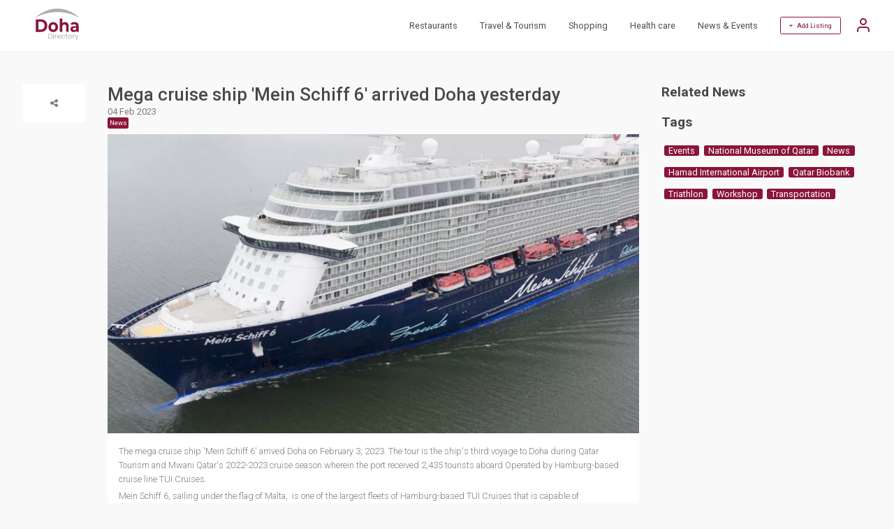

--- FILE ---
content_type: text/html; charset=utf-8
request_url: https://www.doha.directory/mega-cruise-ship-mein-schiff-6-arrived-doha-yesterday/1035/n
body_size: 4595
content:
<!doctype html>
<html lang="en">
 <head>
 <meta http-equiv="Content-Type" content="text/html; charset=utf-8">
 <meta name="viewport" content="width=360, initial-scale=1">
 <title> Mega cruise ship &#039;Mein Schiff 6&#039; arrived Doha yesterday </title>
 <meta name="robots" content="index,follow">
 <meta name="description" content="The mega cruise ship &#039;Mein Schiff 6&#039; arrived Doha on February 3, 2023. The tour is the ship&#039;s third voyage to Doha during Qatar Tourism and Mwani Qatar&#039;s 2022-2023 cruise season wherein the port received 2,435 tourists aboard Operated by Hamburg-based cruise line TUI Cruises.
Mein Schiff 6, sailing...">
 <meta name="keywords" content="News">
 <link href="https://www.doha.directory/mega-cruise-ship-mein-schiff-6-arrived-doha-yesterday/1035/n" rel="canonical"/>
  


 <meta property="og:title" content="Mega cruise ship &#039;Mein Schiff 6&#039; arrived Doha yesterday">
 <meta property="og:description" content="The mega cruise ship &#039;Mein Schiff 6&#039; arrived Doha on February 3, 2023. The tour is the ship&#039;s third voyage to Doha during Qatar Tourism and Mwani Qatar&#039;s 2022-2023 cruise season wherein the port received 2,435 tourists aboard Operated by Hamburg-based cruise line TUI Cruises.
Mein Schiff 6, sailing...">
 <meta property="og:url" content="https://www.doha.directory/mega-cruise-ship-mein-schiff-6-arrived-doha-yesterday/1035/n">

  <meta property="og:image" content="https://www.doha.directory/site/img/logo.svg">
 <meta property="og:image:type" content="image/svg">
 <meta property="og:image:width" content="436">
 <meta property="og:image:height" content="228">
 

 <!-- CSRF Token -->
 <meta name="csrf-token" content="681f580cb28649290acc">
 <meta name="google" content="notranslate">
 <link rel="shortcut icon" type="image/svg" href="https://www.doha.directory/site/img/logo.svg">
 <link rel="preconnect" href="https://fonts.gstatic.com"> 
 <link rel="stylesheet" href="https://www.doha.directory/site/css/A.main.css,,q1681204222+style.css,,q1681204222,Mcc.v-cZOeyA-G.css.pagespeed.cf.n63c3eQmjx.css"/>
 
 
 
 <script>var host_url='https://www.doha.directory';var base_url='https://www.doha.directory';var captcha_key='6Lf_CR4kAAAAAPsOwCTjDfX2fVJR9qYner0hcECp';</script>

 <!-- Google Tag Manager -->
 <script>(function(w,d,s,l,i){w[l]=w[l]||[];w[l].push({'gtm.start':new Date().getTime(),event:'gtm.js'});var f=d.getElementsByTagName(s)[0],j=d.createElement(s),dl=l!='dataLayer'?'&l='+l:'';j.async=true;j.src='https://www.googletagmanager.com/gtm.js?id='+i+dl;f.parentNode.insertBefore(j,f);})(window,document,'script','dataLayer','GTM-NJXSQ72');</script>
 <!-- End Google Tag Manager -->
 <script async src="https://pagead2.googlesyndication.com/pagead/js/adsbygoogle.js?client=ca-pub-2958258123992298" crossorigin="anonymous"></script>
 
 <noscript id="deferred-styles">
 <link href="https://fonts.googleapis.com/css2?family=Roboto:ital,wght@0,100;0,300;0,400;0,500;0,700;0,900;1,100;1,300;1,400;1,500;1,700;1,900&display=swap" rel="stylesheet">
 <link href="https://cdnjs.cloudflare.com/ajax/libs/font-awesome/4.7.0/css/font-awesome.min.css" rel="stylesheet" type="text/css" media="all"/>
 <link rel="stylesheet" type="text/css" href="https://cdn.jsdelivr.net/npm/daterangepicker/daterangepicker.min.css"/>
 <link href="https://cdn.jsdelivr.net/npm/select2@4.1.0-rc.0/dist/css/select2.min.css" rel="stylesheet"/>
 </noscript>
  <script>var loadDeferredStyles=function(){var addStylesNode=document.getElementById("deferred-styles");var replacement=document.createElement("div");replacement.innerHTML=addStylesNode.textContent;document.body.appendChild(replacement);addStylesNode.parentElement.removeChild(addStylesNode);};var raf=requestAnimationFrame||mozRequestAnimationFrame||webkitRequestAnimationFrame||msRequestAnimationFrame;if(raf)raf(function(){window.setTimeout(loadDeferredStyles,0);});else window.addEventListener('load',loadDeferredStyles);</script>
 <script type="application/ld+json">
 {
 "@context": "https://schema.org",
 "@type": "WebSite",
 "url": "https://www.doha.directory",
 "potentialAction": {
 "@type": "SearchAction",
 "target": "https://www.doha.directory/search?&q={search_term_string}",
 "query-input": "required name=search_term_string"
 }
 }
 </script>
 </head>
 <body class="">
<!-- Google Tag Manager (noscript) -->
<noscript><iframe src="https://www.googletagmanager.com/ns.html?id=GTM-NJXSQ72" height="0" width="0" style="display:none;visibility:hidden"></iframe></noscript>
<!-- End Google Tag Manager (noscript) -->

 <header>
 <div class="container justify-space-between align-items-center">
 

 <div class="logo">
 <a href="https://www.doha.directory/"><img src="https://www.doha.directory/site/img/logo.svg" width="100" height="46" alt="Doha Directory"></a>
 </div>
 
 
 <div class="other">
 <nav>
 <ul>
 <li><a href="https://www.doha.directory/search?c=restaurants-83">Restaurants</a></li>
 <li><a href="https://www.doha.directory/search?c=travel-and-tourism-23">Travel & Tourism</a></li>    
 <li><a href="https://www.doha.directory/search?c=shopping-209">Shopping</a></li>     
 <li><a href="https://www.doha.directory/search?c=health-care-3">Health care</a></li>       
 <li><a href="https://www.doha.directory/news">News & Events</a></li> 
  </ul>
 
 <div class="add-listing">
  <a href="#" class="login-account">+ &nbsp; Add Listing</a>
 <a href="#" class="user-options login-account">
 <svg xmlns="http://www.w3.org/2000/svg" width="24" height="24" viewBox="0 0 24 24" fill="none" stroke="currentColor" stroke-width="2" stroke-linecap="round" stroke-linejoin="round" class="feather feather-user">
 <path d="M20 21v-2a4 4 0 0 0-4-4H8a4 4 0 0 0-4 4v2"></path>
 <circle cx="12" cy="7" r="4"></circle>
 </svg>
 </a>
 <span></span>
  </div>
 
 </nav>
 </div>
 </div>
 </header> 
 
  

 <section class="section-3 news-detail" itemscope itemtype="https://schema.org/NewsArticle">
 <div class="container">
 <div class="date">
 <div class="social-share">
 <a class="icon"><i class="fa fa-share-alt"></i></a>
 <div class="list">
 <a href="#" data-type="fb" class="fa fa-facebook"></a>
	                <a href="#" data-type="tw" class="fa fa-twitter"></a>
 <a href="#" data-type="li" class="fa fa-linkedin"></a>
 <a href="#" data-type="mail" class="fa fa-envelope"></a>
	                </div>
 	</div>
 </div>
 <div class="content">
 <div class="news-title">
 <h1 itemprop="headline">Mega cruise ship &#039;Mein Schiff 6&#039; arrived Doha yesterday</h1>
 <p itemprop="dateline">04 Feb 2023</p>
               <a href="https://www.doha.directory/news?q=News"><span itemprop="keywords">News</span></a>
       </div>
 <div class="img" itemscope itemtype="https://schema.org/Thing" itemprop="image">
 <img src="https://www.doha.directory/files/1200xauto/admin/news/doha-directory-36-1675495193.webp" width="1200" height="auto" alt="Mega cruise ship 'Mein Schiff 6' arrived Doha yesterday"/> </div>
 <div class="txt" itemprop="description">
 <p>The mega cruise ship 'Mein Schiff 6' arrived Doha on February 3, 2023. The tour is the ship's third voyage to Doha during Qatar Tourism and Mwani Qatar's 2022-2023 cruise season wherein the port received 2,435 tourists aboard Operated by Hamburg-based cruise line TUI Cruises.</p>
<p>Mein Schiff 6, sailing under the flag of Malta,&nbsp; is one of the largest fleets of Hamburg-based TUI Cruises that is capable of accommodating more than 2,500 passengers. Mein Schiff 6 is a mega ship similar to its sister vessel Mein Schiff 5, which made its maiden call to Doha Port during the 2019-2020 season. It measures 295 metres long and 35.8 metres wide, and boasts 17,895 m&sup2; of outside decks and 1,800 m&sup2; of spa and fitness areas.</p>
<p>Mein Schiff 6 offers a variety of amenities and facilities, including luxurious cabins, various dining options, and a range of entertainment and recreational activities.&nbsp;</p>
<p>At least 58 global cruise ships carrying approximately 200,000 visitors are expected to arrive in Qatar by the end of April 2023.&nbsp;</p>
<p>On Sunday, Doha Port received 3,426 tourists aboard the Italian cruise ship 'Costa Toscana', which is one of the most innovative and eco-friendly ships offering water games, swimming pools, hot tubs, restaurants and entertainment halls.</p>
<p>Qatar's cruise sector has recorded significant growth since the launch of the 2021-2022 cruise tourism season and is continuously pushing Qatar&rsquo;s cruise tourism industry to new heights.</p>
<p>&nbsp;</p>
 </div>
 </div>
 <div class="related-news">
 <h2>Related News</h2>

                            <h2 style="margin-top:20px;">Tags</h2>
 <div class="tags">
   <a href="https://www.doha.directory/news?q=Events">Events</a>
  <a href="https://www.doha.directory/news?q=National+Museum+of+Qatar">National Museum of Qatar</a>
  <a href="https://www.doha.directory/news?q=News">News</a>
  <a href="https://www.doha.directory/news?q=Hamad+International+Airport">Hamad International Airport</a>
  <a href="https://www.doha.directory/news?q=Qatar+Biobank">Qatar Biobank</a>
  <a href="https://www.doha.directory/news?q=Triathlon">Triathlon</a>
  <a href="https://www.doha.directory/news?q=Workshop">Workshop</a>
  <a href="https://www.doha.directory/news?q=Transportation">Transportation</a>
   </div>
 </div>
 </div>
 </section>
 
   
 <footer>
	<div class="container flex-wrap">
 <div class="top">
 <div class="location">
 <i class="fa fa-map"></i> &nbsp;
 Qatar, Doha
 </div>
 <div class="logo">
 <a href="https://www.doha.directory/"><img src="https://www.doha.directory/site/img/logo.svg" width="100" height="46" alt="Doha Directory Logo"></a>
 </div>
 <div class="social">
 <a href="https://www.facebook.com/dohaonlinedirectory"><i class="fa fa-facebook"></i></a>
 <a href="https://www.instagram.com/doha.directory"><i class="fa fa-instagram"></i></a>
 </div>
 </div>
  <div class="footer-links">
 <p>
 <a href="https://www.doha.directory/privacy_policy">Privacy Policy</a>
 <a href="https://www.doha.directory/terms_conditions">Terms & Conditions</a>
 <a href="https://www.doha.directory/contact">Contact</a>
     </p>
 <p>Copyright © 2026 Doha Directory. All rights reserved.</p>
 </div>
	</div>
</footer>


  <div class="login-popup openlogin">
 <div class="login-container">
 <div style="display: flex;justify-content: flex-end;">
 <img src="https://www.doha.directory/site/img/close-button.svg" style="height: auto;width: 20px;" class="close-popup" alt="Close">
 </div>
 <h2>SIGN IN</h2>
 <div class="error-log" style="text-align: center; color: red;font-style: oblique;"></div>
 <form method="post" action="https://www.doha.directory/mega-cruise-ship-mein-schiff-6-arrived-doha-yesterday/1035/n">
 <input type="text" name="username" id="logusername" placeholder="Email Address / Phone Number" value="">
 <div class="validuname-log" style="text-align: center; color: red;"></div>
 <input type="password" name="password" id="logpassword" placeholder="Password" value="">
 <span data-toggle="#logpassword" class="fa fa-fw fa-eye field-icon toggle-password"></span>
 <div class="validpwd-log" style="text-align: center; color: red;"></div>
 <a href="#" class="forgot_password">Forgot Password?</a>
 <a href="#" id="user_login" class="btn">Login</a>  
 </form>
 
 <a href="#" class="register-account">Create an account</a>
 </div>
 </div>
 <div class="login-popup opensendotp">
 <div class="login-container">
 <div style="display: flex;justify-content: flex-end;">
 <img src="https://www.doha.directory/site/img/close-button.svg" style="height: auto;width: 20px;" class="close-popup" alt="Close">
 </div>
 <h2>Register</h2>
 <div class="error-reg" style="text-align: center; color: red;"></div>
 <form method="post" action="https://www.doha.directory/mega-cruise-ship-mein-schiff-6-arrived-doha-yesterday/1035/n">
 <input type="text" placeholder="Email Address" name="email" id="regemail">
 <div class="email-reg" style="text-align: center; color: red;"></div>
 <a href="#" id="send_otp" class="btn otp_send">Send OTP</a>
 </form> 
  </div>
 </div>



 <div class="login-popup openverify">
 <div class="login-container">
 <div style="display: flex;justify-content: flex-end;">
 <img src="https://www.doha.directory/site/img/close-button.svg" style="height: auto;width: 20px;" class="close-popup" alt="Close">
 </div>
 <h2>Register</h2>
 <div class="send-otp" style="text-align: center;color: #918d8d;font-style: oblique;"></div>
 <div class="error-reg" style="text-align: center; color: red;font-style: oblique;"></div>
 <form method="post" action="https://www.doha.directory/mega-cruise-ship-mein-schiff-6-arrived-doha-yesterday/1035/n">
 <input type="hidden" name="otp_cpt" id="cptotp">
 <input type="text" class="form-control" placeholder="Enter OTP" id="otp" autofocus="" style="text-align: center;" maxlength="4">
 <div class="otp-reg" style="text-align: center; color: red;"></div>
 <div class="text-center">
 <div class="otptimer" style="width: -webkit-fill-available;margin-top: 10px;">Time left : <span id="timer"></span></div>
 <div class="otpresend">
 <span class="d-block mobile-text" style="width: -webkit-fill-available;margin-top: 10px;">Don't receive the OTP?</span>
 <a class="font-weight-bold text-danger cursor" id="otp_resend" style="text-align:right;cursor: pointer;">Resend</a>
 </div>
 </div>         
 <a href="#" id="otp_verify" class="btn otp_verify">Verify</a>
 </form> 
  </div>
 </div> 



 <div class="login-popup openregister">
 <div class="login-container">
 <div style="display: flex;justify-content: flex-end;">
 <img src="https://www.doha.directory/site/img/close-button.svg" style="height: auto;width: 20px;" class="close-popup" alt="Close">
 </div>
 <h2>Register</h2>
 <div class="error-reg" style="text-align: center; color: red;font-style: oblique;"></div>
 <form method="post" action="#" autocomplete="off">
 <input type="text" placeholder="Full Name" name="name" id="regusername">
 <div class="uname-reg" style="text-align: center; color: red;"></div>
 <input type="text" placeholder="Mobile Number" autocomplete="off" name="mobile" id="regmobile">
 <div class="mobile-reg" style="text-align: center; color: red;"></div>
 <input type="hidden" autocomplete="off" name="otptoken" id="otptoken">
 <input type="password" placeholder="Password" name="password" id="regpassword">
 <span data-toggle="#regpassword" class="fa fa-fw fa-eye field-icon toggle-password"></span>
 <div class="password-reg" style="text-align: center; color: red;"></div>
 <input type="password" placeholder="Confirm Password" name="cfm_password" id="regcfm_password">
 <span data-toggle="#regcfm_password" class="fa fa-fw fa-eye field-icon toggle-password"></span>
 <div class="cfm_password-reg" style="text-align: center; color: red;"></div>
 <a href="#" id="user_register" class="btn">Register</a>
 </form> 
  </div>
 </div> 

 <div class="login-popup openforgot">
 <div class="login-container">
 <div style="display: flex;justify-content: flex-end;">
 <img src="https://www.doha.directory/site/img/close-button.svg" style="height: auto;width: 20px;" class="close-popup" alt="Close">
 </div>
 <h2>Forgot Password</h2>
 <div class="error-reg" style="text-align: center; color: red;font-style: oblique;"></div>
 <form method="post" action="https://www.doha.directory/mega-cruise-ship-mein-schiff-6-arrived-doha-yesterday/1035/n">
 <input type="text" placeholder="Registerd Email Address" name="email" id="fgtemail" autocomplete="off">
 <div class="email-fgt" style="text-align: center; color: red;"></div>
 <a href="#" id="sendfgt_otp" class="btn otp_send">Send OTP</a>
 </form> 
 
 </div>
 </div>

 <div class="login-popup forgotverify">
 <div class="login-container">
 <div style="display: flex;justify-content: flex-end;">
 <img src="https://www.doha.directory/site/img/close-button.svg" style="height: auto;width: 20px;" class="close-popup" alt="Close">
 </div>
 <h2>Forgot Password</h2>
 <div class="error-reg" style="text-align: center; color: red;font-style: oblique;"></div>
 <div class="send-otp" style="text-align: center; color: #918d8d;font-style: oblique;"></div>
 <form method="post" action="https://www.doha.directory/mega-cruise-ship-mein-schiff-6-arrived-doha-yesterday/1035/n">
 <input type="hidden" name="fgtcotp" id="fgtcotp">
 <input type="text" class="form-control" placeholder="Enter OTP" id="forgototp" style="text-align: center;" maxlength="4" autocomplete="off">
 <div class="otp-fgt" style="text-align: center; color: red;"></div>
 <div class="text-center">
 <div class="otptimer" style="width: -webkit-fill-available;margin-top: 10px;">Time left : <span id="timer_fgt"></span></div>
 <div class="otpresend">
 <span class="d-block mobile-text" style="width: -webkit-fill-available;margin-top: 10px;">Don't receive the OTP?</span>
 <a class="font-weight-bold text-danger cursor" id="forgot_otpresend" style="text-align:right;cursor: pointer;">Resend</a>
 </div>
 </div>         
 <a href="#" id="forgot_otpverify" class="btn forgot_otpverify">Verify</a>
 </form> 
 
 </div>
 </div> 

 <div class="login-popup openchgpwd">
 <div class="login-container">
 <div style="display: flex;justify-content: flex-end;">
 <img src="https://www.doha.directory/site/img/close-button.svg" style="height: auto;width: 20px;" class="close-popup" alt="Close">
 </div>
 <h2>Change Password</h2>
 <div class="error-reg" style="text-align: center; color: red;font-style: oblique;"></div>
 <form method="post" action="https://www.doha.directory/mega-cruise-ship-mein-schiff-6-arrived-doha-yesterday/1035/n">
 <input type="hidden" autocomplete="off" name="forgottoken" id="forgottoken">
 <input type="password" placeholder="Password" name="password" id="fgtpassword" autocomplete="off">
 <span data-toggle="#fgtpassword" class="fa fa-fw fa-eye field-icon toggle-password"></span>
 <div class="password-fgt" style="text-align: center; color: red;"></div>
 <input type="password" placeholder="Confirm Password" name="cfm_password" id="fgtcfm_password" autocomplete="off">
 <span data-toggle="#fgtcfm_password" class="fa fa-fw fa-eye field-icon toggle-password"></span>
 <div class="cfm_password-fgt" style="text-align: center; color: red;"></div>
 <a href="#" id="change_password" class="btn">Submit</a>
 </form> 
 </div>
 </div>

 
<script src="https://www.doha.directory/site/js/main.min.js,q1668750512.pagespeed.jm.HUjB1WBc-X.js"></script>
<script src="https://www.doha.directory/site/js/site.js,q1674539681.pagespeed.jm.pRV000Fdsf.js"></script>

<script></script>
</body>
</html>


--- FILE ---
content_type: text/html; charset=UTF-8
request_url: https://www.doha.directory/csrf
body_size: -254
content:
{"_token":"681f580cb28649290acc"}

--- FILE ---
content_type: text/html; charset=utf-8
request_url: https://www.google.com/recaptcha/api2/aframe
body_size: 257
content:
<!DOCTYPE HTML><html><head><meta http-equiv="content-type" content="text/html; charset=UTF-8"></head><body><script nonce="chFn6vtTqwEwuBUijkMd0A">/** Anti-fraud and anti-abuse applications only. See google.com/recaptcha */ try{var clients={'sodar':'https://pagead2.googlesyndication.com/pagead/sodar?'};window.addEventListener("message",function(a){try{if(a.source===window.parent){var b=JSON.parse(a.data);var c=clients[b['id']];if(c){var d=document.createElement('img');d.src=c+b['params']+'&rc='+(localStorage.getItem("rc::a")?sessionStorage.getItem("rc::b"):"");window.document.body.appendChild(d);sessionStorage.setItem("rc::e",parseInt(sessionStorage.getItem("rc::e")||0)+1);localStorage.setItem("rc::h",'1768286726409');}}}catch(b){}});window.parent.postMessage("_grecaptcha_ready", "*");}catch(b){}</script></body></html>

--- FILE ---
content_type: text/css
request_url: https://www.doha.directory/site/css/A.main.css,,q1681204222+style.css,,q1681204222,Mcc.v-cZOeyA-G.css.pagespeed.cf.n63c3eQmjx.css
body_size: 17203
content:
@font-face{font-family:'slick';font-weight:400;font-style:normal;src:url(../fonts/slick.eot);src:url(../fonts/slick.eot?#iefix) format("embedded-opentype") , url(../fonts/slick.woff) format("woff") , url(../fonts/slick.ttf) format("truetype") , url(../fonts/slick.svg#slick) format("svg")}html{font-family:sans-serif;-ms-text-size-adjust:100%;-webkit-text-size-adjust:100%}body{margin:0}article,aside,details,figcaption,figure,footer,header,hgroup,main,nav,section,summary{display:block}audio,canvas,progress,video{display:inline-block;vertical-align:baseline}audio:not([controls]){display:none;height:0}[hidden],template{display:none}a{background:0 0}a:active,a:hover{outline:0}abbr[title]{border-bottom:1px dotted}b,strong{font-weight:700}dfn{font-style:italic}h1{font-size:2em;margin:.67em 0}mark{background:#ff0;color:#000}small{font-size:80%}sub,sup{font-size:75%;line-height:0;position:relative;vertical-align:baseline}sup{top:-.5em}sub{bottom:-.25em}img{border:0}svg:not(:root){overflow:hidden}figure{margin:1em 40px}hr{-moz-box-sizing:content-box;box-sizing:content-box;height:0}pre{overflow:auto}code,kbd,pre,samp{font-family:monospace,monospace;font-size:1em}button,input,optgroup,select,textarea{color:inherit;font:inherit;margin:0}button{overflow:visible}button,select{text-transform:none}button,html input[type="button"],input[type="reset"],input[type="submit"]{-webkit-appearance:button;cursor:pointer}button[disabled],html input[disabled]{cursor:default}button::-moz-focus-inner,input::-moz-focus-inner{border:0;padding:0}input{line-height:normal}input[type="checkbox"],input[type="radio"]{box-sizing:border-box;padding:0}input[type="number"]::-webkit-inner-spin-button,input[type="number"]::-webkit-outer-spin-button{height:auto}input[type="search"]{-webkit-appearance:textfield;-moz-box-sizing:content-box;-webkit-box-sizing:content-box;box-sizing:content-box}input[type="search"]::-webkit-search-cancel-button,input[type="search"]::-webkit-search-decoration{-webkit-appearance:none}fieldset{border:1px solid silver;margin:0 2px;padding:.35em .625em .75em}legend{border:0;padding:0}textarea{overflow:auto}optgroup{font-weight:700}table{border-collapse:collapse;border-spacing:0}td,th{padding:0}*{box-sizing:border-box;-moz-box-sizing:border-box;margin:0}a{outline:none;color:inherit;text-decoration:none}.ui-helper-hidden{display:none}.ui-helper-hidden-accessible{border:0;clip:rect(0 0 0 0);height:1px;margin:-1px;overflow:hidden;padding:0;position:absolute;width:1px}.ui-helper-reset{margin:0;padding:0;border:0;outline:0;line-height:1.3;text-decoration:none;font-size:100%;list-style:none}.ui-helper-clearfix:before,.ui-helper-clearfix:after{content:"";display:table;border-collapse:collapse}.ui-helper-clearfix:after{clear:both}.ui-helper-clearfix{min-height:0}.ui-helper-zfix{width:100%;height:100%;top:0;left:0;position:absolute;opacity:0;filter:Alpha(Opacity=0)}.ui-front{z-index:100}.ui-state-disabled{cursor:default!important}.ui-icon{display:block;text-indent:-99999px;overflow:hidden;background-repeat:no-repeat}.ui-widget-overlay{position:fixed;top:0;left:0;width:100%;height:100%}.ui-resizable{position:relative}.ui-resizable-handle{position:absolute;font-size:.1px;display:block}.ui-resizable-disabled .ui-resizable-handle,.ui-resizable-autohide .ui-resizable-handle{display:none}.ui-resizable-n{cursor:n-resize;height:7px;width:100%;top:-5px;left:0}.ui-resizable-s{cursor:s-resize;height:7px;width:100%;bottom:-5px;left:0}.ui-resizable-e{cursor:e-resize;width:7px;right:-5px;top:0;height:100%}.ui-resizable-w{cursor:w-resize;width:7px;left:-5px;top:0;height:100%}.ui-resizable-se{cursor:se-resize;width:12px;height:12px;right:1px;bottom:1px}.ui-resizable-sw{cursor:sw-resize;width:9px;height:9px;left:-5px;bottom:-5px}.ui-resizable-nw{cursor:nw-resize;width:9px;height:9px;left:-5px;top:-5px}.ui-resizable-ne{cursor:ne-resize;width:9px;height:9px;right:-5px;top:-5px}.ui-selectable-helper{position:absolute;z-index:100;border:1px dotted #000}.ui-autocomplete{position:absolute;top:0;left:0;cursor:default}.ui-button{display:inline-block;position:relative;padding:0;line-height:normal;margin-right:.1em;cursor:pointer;vertical-align:middle;text-align:center;overflow:visible}.ui-button,.ui-button:link,.ui-button:visited,.ui-button:hover,.ui-button:active{text-decoration:none}.ui-button-icon-only{width:2.2em}button.ui-button-icon-only{width:2.4em}.ui-button-icons-only{width:3.4em}button.ui-button-icons-only{width:3.7em}.ui-button .ui-button-text{display:block;line-height:normal}.ui-button-text-only .ui-button-text{padding:.4em 1em}.ui-button-icon-only .ui-button-text,.ui-button-icons-only .ui-button-text{padding:.4em;text-indent:-9999999px}.ui-button-text-icon-primary .ui-button-text,.ui-button-text-icons .ui-button-text{padding:.4em 1em .4em 2.1em}.ui-button-text-icon-secondary .ui-button-text,.ui-button-text-icons .ui-button-text{padding:.4em 2.1em .4em 1em}.ui-button-text-icons .ui-button-text{padding-left:2.1em;padding-right:2.1em}input.ui-button{padding:.4em 1em}.ui-button-icon-only .ui-icon,.ui-button-text-icon-primary .ui-icon,.ui-button-text-icon-secondary .ui-icon,.ui-button-text-icons .ui-icon,.ui-button-icons-only .ui-icon{position:absolute;top:50%;margin-top:-8px}.ui-button-icon-only .ui-icon{left:50%;margin-left:-8px}.ui-button-text-icon-primary .ui-button-icon-primary,.ui-button-text-icons .ui-button-icon-primary,.ui-button-icons-only .ui-button-icon-primary{left:.5em}.ui-button-text-icon-secondary .ui-button-icon-secondary,.ui-button-text-icons .ui-button-icon-secondary,.ui-button-icons-only .ui-button-icon-secondary{right:.5em}.ui-buttonset{margin-right:7px}.ui-buttonset .ui-button{margin-left:0;margin-right:-.3em}input.ui-button::-moz-focus-inner,button.ui-button::-moz-focus-inner{border:0;padding:0}.ui-dialog{position:absolute;top:0;left:0;padding:.2em;outline:0}.ui-dialog .ui-dialog-titlebar{padding:.4em 1em;position:relative}.ui-dialog .ui-dialog-title{float:left;margin:.1em 0;white-space:nowrap;width:90%;overflow:hidden;text-overflow:ellipsis}.ui-dialog .ui-dialog-titlebar-close{position:absolute;right:.3em;top:50%;width:21px;margin:-10px 0 0 0;padding:1px;height:20px}.ui-dialog .ui-dialog-content{position:relative;border:0;padding:.5em 1em;background:none;overflow:auto}.ui-dialog .ui-dialog-buttonpane{text-align:left;border-width:1px 0 0 0;background-image:none;margin-top:.5em;padding:.3em 1em .5em .4em}.ui-dialog .ui-dialog-buttonpane .ui-dialog-buttonset{float:right}.ui-dialog .ui-dialog-buttonpane button{margin:.5em .4em .5em 0;cursor:pointer}.ui-dialog .ui-resizable-se{width:12px;height:12px;right:-5px;bottom:-5px;background-position:16px 16px}.ui-draggable .ui-dialog-titlebar{cursor:move}.ui-menu{list-style:none;padding:2px;margin:0;display:block;outline:none}.ui-menu .ui-menu{margin-top:-3px;position:absolute}.ui-menu .ui-menu-item{margin:0;padding:0;width:100%;list-style-image:url([data-uri])}.ui-menu .ui-menu-divider{margin:5px -2px 5px -2px;height:0;font-size:0;line-height:0;border-width:1px 0 0 0}.ui-menu .ui-menu-item a{text-decoration:none;display:block;padding:2px .4em;line-height:1.5;min-height:0;font-weight:normal}.ui-menu .ui-menu-item a.ui-state-focus,.ui-menu .ui-menu-item a.ui-state-active{font-weight:normal;margin:-1px}.ui-menu .ui-state-disabled{font-weight:normal;margin:.4em 0 .2em;line-height:1.5}.ui-menu .ui-state-disabled a{cursor:default}.ui-menu-icons{position:relative}.ui-menu-icons .ui-menu-item a{position:relative;padding-left:2em}.ui-menu .ui-icon{position:absolute;top:.2em;left:.2em}.ui-menu .ui-menu-icon{position:static;float:right}.ui-slider{position:relative;text-align:left}.ui-slider .ui-slider-handle{position:absolute;z-index:2;width:1.2em;height:1.2em;cursor:default}.ui-slider .ui-slider-range{position:absolute;z-index:1;font-size:.7em;display:block;border:0;background-position:0 0}.ui-slider.ui-state-disabled .ui-slider-handle,.ui-slider.ui-state-disabled .ui-slider-range{filter:inherit}.ui-slider-horizontal{height:.8em}.ui-slider-horizontal .ui-slider-handle{top:-.3em;margin-left:-.6em}.ui-slider-horizontal .ui-slider-range{top:0;height:100%}.ui-slider-horizontal .ui-slider-range-min{left:0}.ui-slider-horizontal .ui-slider-range-max{right:0}.ui-slider-vertical{width:.8em;height:100px}.ui-slider-vertical .ui-slider-handle{left:-.3em;margin-left:0;margin-bottom:-.6em}.ui-slider-vertical .ui-slider-range{left:0;width:100%}.ui-slider-vertical .ui-slider-range-min{bottom:0}.ui-slider-vertical .ui-slider-range-max{top:0}.ui-widget{font-family:Trebuchet\ MS,Tahoma,Verdana,Arial,sans-serif;font-size:1.1em}.ui-widget .ui-widget{font-size:1em}.ui-widget input,.ui-widget select,.ui-widget textarea,.ui-widget button{font-family:Trebuchet\ MS,Tahoma,Verdana,Arial,sans-serif;font-size:1em}.ui-widget-content{border:1px solid #ddd;background:#eee url(images/ui-bg_highlight-soft_100_eeeeee_1x100.png) 50% top repeat-x;color:#333}.ui-widget-content a{color:#333}.ui-widget-header{border:1px solid #e78f08;background:#f6a828 url(images/ui-bg_gloss-wave_35_f6a828_500x100.png) 50% 50% repeat-x;color:#fff;font-weight:bold}.ui-widget-header a{color:#fff}.ui-state-default,.ui-widget-content .ui-state-default,.ui-widget-header .ui-state-default{border:1px solid #ccc;background:#f6f6f6 url(images/ui-bg_glass_100_f6f6f6_1x400.png) 50% 50% repeat-x;font-weight:bold;color:#1c94c4}.ui-state-default a,.ui-state-default a:link,.ui-state-default a:visited{color:#1c94c4;text-decoration:none}.ui-state-hover,.ui-widget-content .ui-state-hover,.ui-widget-header .ui-state-hover,.ui-state-focus,.ui-widget-content .ui-state-focus,.ui-widget-header .ui-state-focus{border:1px solid #fbcb09;background:#fdf5ce url(images/ui-bg_glass_100_fdf5ce_1x400.png) 50% 50% repeat-x;font-weight:bold;color:#c77405}.ui-state-hover a,.ui-state-hover a:hover,.ui-state-hover a:link,.ui-state-hover a:visited{color:#c77405;text-decoration:none}.ui-state-active,.ui-widget-content .ui-state-active,.ui-widget-header .ui-state-active{border:1px solid #fbd850;background:#fff url(images/ui-bg_glass_65_ffffff_1x400.png) 50% 50% repeat-x;font-weight:bold;color:#eb8f00}.ui-state-active a,.ui-state-active a:link,.ui-state-active a:visited{color:#eb8f00;text-decoration:none}.ui-state-highlight,.ui-widget-content .ui-state-highlight,.ui-widget-header .ui-state-highlight{border:1px solid #fed22f;background:#ffe45c url(images/ui-bg_highlight-soft_75_ffe45c_1x100.png) 50% top repeat-x;color:#363636}.ui-state-highlight a,.ui-widget-content .ui-state-highlight a,.ui-widget-header .ui-state-highlight a{color:#363636}.ui-state-error,.ui-widget-content .ui-state-error,.ui-widget-header .ui-state-error{border:1px solid #cd0a0a;background:#b81900 url(images/ui-bg_diagonals-thick_18_b81900_40x40.png) 50% 50% repeat;color:#fff}.ui-state-error a,.ui-widget-content .ui-state-error a,.ui-widget-header .ui-state-error a{color:#fff}.ui-state-error-text,.ui-widget-content .ui-state-error-text,.ui-widget-header .ui-state-error-text{color:#fff}.ui-priority-primary,.ui-widget-content .ui-priority-primary,.ui-widget-header .ui-priority-primary{font-weight:bold}.ui-priority-secondary,.ui-widget-content .ui-priority-secondary,.ui-widget-header .ui-priority-secondary{opacity:.7;filter:Alpha(Opacity=70);font-weight:normal}.ui-state-disabled,.ui-widget-content .ui-state-disabled,.ui-widget-header .ui-state-disabled{opacity:.35;filter:Alpha(Opacity=35);background-image:none}.ui-state-disabled .ui-icon{filter:Alpha(Opacity=35)}.ui-icon{width:16px;height:16px}.ui-icon,.ui-widget-content .ui-icon{background-image:url(images/ui-icons_222222_256x240.png)}.ui-widget-header .ui-icon{background-image:url(images/ui-icons_ffffff_256x240.png)}.ui-state-default .ui-icon{background-image:url(images/ui-icons_ef8c08_256x240.png)}.ui-state-hover .ui-icon,.ui-state-focus .ui-icon{background-image:url(images/ui-icons_ef8c08_256x240.png)}.ui-state-active .ui-icon{background-image:url(images/ui-icons_ef8c08_256x240.png)}.ui-state-highlight .ui-icon{background-image:url(images/ui-icons_228ef1_256x240.png)}.ui-state-error .ui-icon,.ui-state-error-text .ui-icon{background-image:url(images/ui-icons_ffd27a_256x240.png)}.ui-icon-blank{background-position:16px 16px}.ui-icon-carat-1-n{background-position:0 0}.ui-icon-carat-1-ne{background-position:-16px 0}.ui-icon-carat-1-e{background-position:-32px 0}.ui-icon-carat-1-se{background-position:-48px 0}.ui-icon-carat-1-s{background-position:-64px 0}.ui-icon-carat-1-sw{background-position:-80px 0}.ui-icon-carat-1-w{background-position:-96px 0}.ui-icon-carat-1-nw{background-position:-112px 0}.ui-icon-carat-2-n-s{background-position:-128px 0}.ui-icon-carat-2-e-w{background-position:-144px 0}.ui-icon-triangle-1-n{background-position:0 -16px}.ui-icon-triangle-1-ne{background-position:-16px -16px}.ui-icon-triangle-1-e{background-position:-32px -16px}.ui-icon-triangle-1-se{background-position:-48px -16px}.ui-icon-triangle-1-s{background-position:-64px -16px}.ui-icon-triangle-1-sw{background-position:-80px -16px}.ui-icon-triangle-1-w{background-position:-96px -16px}.ui-icon-triangle-1-nw{background-position:-112px -16px}.ui-icon-triangle-2-n-s{background-position:-128px -16px}.ui-icon-triangle-2-e-w{background-position:-144px -16px}.ui-icon-arrow-1-n{background-position:0 -32px}.ui-icon-arrow-1-ne{background-position:-16px -32px}.ui-icon-arrow-1-e{background-position:-32px -32px}.ui-icon-arrow-1-se{background-position:-48px -32px}.ui-icon-arrow-1-s{background-position:-64px -32px}.ui-icon-arrow-1-sw{background-position:-80px -32px}.ui-icon-arrow-1-w{background-position:-96px -32px}.ui-icon-arrow-1-nw{background-position:-112px -32px}.ui-icon-arrow-2-n-s{background-position:-128px -32px}.ui-icon-arrow-2-ne-sw{background-position:-144px -32px}.ui-icon-arrow-2-e-w{background-position:-160px -32px}.ui-icon-arrow-2-se-nw{background-position:-176px -32px}.ui-icon-arrowstop-1-n{background-position:-192px -32px}.ui-icon-arrowstop-1-e{background-position:-208px -32px}.ui-icon-arrowstop-1-s{background-position:-224px -32px}.ui-icon-arrowstop-1-w{background-position:-240px -32px}.ui-icon-arrowthick-1-n{background-position:0 -48px}.ui-icon-arrowthick-1-ne{background-position:-16px -48px}.ui-icon-arrowthick-1-e{background-position:-32px -48px}.ui-icon-arrowthick-1-se{background-position:-48px -48px}.ui-icon-arrowthick-1-s{background-position:-64px -48px}.ui-icon-arrowthick-1-sw{background-position:-80px -48px}.ui-icon-arrowthick-1-w{background-position:-96px -48px}.ui-icon-arrowthick-1-nw{background-position:-112px -48px}.ui-icon-arrowthick-2-n-s{background-position:-128px -48px}.ui-icon-arrowthick-2-ne-sw{background-position:-144px -48px}.ui-icon-arrowthick-2-e-w{background-position:-160px -48px}.ui-icon-arrowthick-2-se-nw{background-position:-176px -48px}.ui-icon-arrowthickstop-1-n{background-position:-192px -48px}.ui-icon-arrowthickstop-1-e{background-position:-208px -48px}.ui-icon-arrowthickstop-1-s{background-position:-224px -48px}.ui-icon-arrowthickstop-1-w{background-position:-240px -48px}.ui-icon-arrowreturnthick-1-w{background-position:0 -64px}.ui-icon-arrowreturnthick-1-n{background-position:-16px -64px}.ui-icon-arrowreturnthick-1-e{background-position:-32px -64px}.ui-icon-arrowreturnthick-1-s{background-position:-48px -64px}.ui-icon-arrowreturn-1-w{background-position:-64px -64px}.ui-icon-arrowreturn-1-n{background-position:-80px -64px}.ui-icon-arrowreturn-1-e{background-position:-96px -64px}.ui-icon-arrowreturn-1-s{background-position:-112px -64px}.ui-icon-arrowrefresh-1-w{background-position:-128px -64px}.ui-icon-arrowrefresh-1-n{background-position:-144px -64px}.ui-icon-arrowrefresh-1-e{background-position:-160px -64px}.ui-icon-arrowrefresh-1-s{background-position:-176px -64px}.ui-icon-arrow-4{background-position:0 -80px}.ui-icon-arrow-4-diag{background-position:-16px -80px}.ui-icon-extlink{background-position:-32px -80px}.ui-icon-newwin{background-position:-48px -80px}.ui-icon-refresh{background-position:-64px -80px}.ui-icon-shuffle{background-position:-80px -80px}.ui-icon-transfer-e-w{background-position:-96px -80px}.ui-icon-transferthick-e-w{background-position:-112px -80px}.ui-icon-folder-collapsed{background-position:0 -96px}.ui-icon-folder-open{background-position:-16px -96px}.ui-icon-document{background-position:-32px -96px}.ui-icon-document-b{background-position:-48px -96px}.ui-icon-note{background-position:-64px -96px}.ui-icon-mail-closed{background-position:-80px -96px}.ui-icon-mail-open{background-position:-96px -96px}.ui-icon-suitcase{background-position:-112px -96px}.ui-icon-comment{background-position:-128px -96px}.ui-icon-person{background-position:-144px -96px}.ui-icon-print{background-position:-160px -96px}.ui-icon-trash{background-position:-176px -96px}.ui-icon-locked{background-position:-192px -96px}.ui-icon-unlocked{background-position:-208px -96px}.ui-icon-bookmark{background-position:-224px -96px}.ui-icon-tag{background-position:-240px -96px}.ui-icon-home{background-position:0 -112px}.ui-icon-flag{background-position:-16px -112px}.ui-icon-calendar{background-position:-32px -112px}.ui-icon-cart{background-position:-48px -112px}.ui-icon-pencil{background-position:-64px -112px}.ui-icon-clock{background-position:-80px -112px}.ui-icon-disk{background-position:-96px -112px}.ui-icon-calculator{background-position:-112px -112px}.ui-icon-zoomin{background-position:-128px -112px}.ui-icon-zoomout{background-position:-144px -112px}.ui-icon-search{background-position:-160px -112px}.ui-icon-wrench{background-position:-176px -112px}.ui-icon-gear{background-position:-192px -112px}.ui-icon-heart{background-position:-208px -112px}.ui-icon-star{background-position:-224px -112px}.ui-icon-link{background-position:-240px -112px}.ui-icon-cancel{background-position:0 -128px}.ui-icon-plus{background-position:-16px -128px}.ui-icon-plusthick{background-position:-32px -128px}.ui-icon-minus{background-position:-48px -128px}.ui-icon-minusthick{background-position:-64px -128px}.ui-icon-close{background-position:-80px -128px}.ui-icon-closethick{background-position:-96px -128px}.ui-icon-key{background-position:-112px -128px}.ui-icon-lightbulb{background-position:-128px -128px}.ui-icon-scissors{background-position:-144px -128px}.ui-icon-clipboard{background-position:-160px -128px}.ui-icon-copy{background-position:-176px -128px}.ui-icon-contact{background-position:-192px -128px}.ui-icon-image{background-position:-208px -128px}.ui-icon-video{background-position:-224px -128px}.ui-icon-script{background-position:-240px -128px}.ui-icon-alert{background-position:0 -144px}.ui-icon-info{background-position:-16px -144px}.ui-icon-notice{background-position:-32px -144px}.ui-icon-help{background-position:-48px -144px}.ui-icon-check{background-position:-64px -144px}.ui-icon-bullet{background-position:-80px -144px}.ui-icon-radio-on{background-position:-96px -144px}.ui-icon-radio-off{background-position:-112px -144px}.ui-icon-pin-w{background-position:-128px -144px}.ui-icon-pin-s{background-position:-144px -144px}.ui-icon-play{background-position:0 -160px}.ui-icon-pause{background-position:-16px -160px}.ui-icon-seek-next{background-position:-32px -160px}.ui-icon-seek-prev{background-position:-48px -160px}.ui-icon-seek-end{background-position:-64px -160px}.ui-icon-seek-start{background-position:-80px -160px}.ui-icon-seek-first{background-position:-80px -160px}.ui-icon-stop{background-position:-96px -160px}.ui-icon-eject{background-position:-112px -160px}.ui-icon-volume-off{background-position:-128px -160px}.ui-icon-volume-on{background-position:-144px -160px}.ui-icon-power{background-position:0 -176px}.ui-icon-signal-diag{background-position:-16px -176px}.ui-icon-signal{background-position:-32px -176px}.ui-icon-battery-0{background-position:-48px -176px}.ui-icon-battery-1{background-position:-64px -176px}.ui-icon-battery-2{background-position:-80px -176px}.ui-icon-battery-3{background-position:-96px -176px}.ui-icon-circle-plus{background-position:0 -192px}.ui-icon-circle-minus{background-position:-16px -192px}.ui-icon-circle-close{background-position:-32px -192px}.ui-icon-circle-triangle-e{background-position:-48px -192px}.ui-icon-circle-triangle-s{background-position:-64px -192px}.ui-icon-circle-triangle-w{background-position:-80px -192px}.ui-icon-circle-triangle-n{background-position:-96px -192px}.ui-icon-circle-arrow-e{background-position:-112px -192px}.ui-icon-circle-arrow-s{background-position:-128px -192px}.ui-icon-circle-arrow-w{background-position:-144px -192px}.ui-icon-circle-arrow-n{background-position:-160px -192px}.ui-icon-circle-zoomin{background-position:-176px -192px}.ui-icon-circle-zoomout{background-position:-192px -192px}.ui-icon-circle-check{background-position:-208px -192px}.ui-icon-circlesmall-plus{background-position:0 -208px}.ui-icon-circlesmall-minus{background-position:-16px -208px}.ui-icon-circlesmall-close{background-position:-32px -208px}.ui-icon-squaresmall-plus{background-position:-48px -208px}.ui-icon-squaresmall-minus{background-position:-64px -208px}.ui-icon-squaresmall-close{background-position:-80px -208px}.ui-icon-grip-dotted-vertical{background-position:0 -224px}.ui-icon-grip-dotted-horizontal{background-position:-16px -224px}.ui-icon-grip-solid-vertical{background-position:-32px -224px}.ui-icon-grip-solid-horizontal{background-position:-48px -224px}.ui-icon-gripsmall-diagonal-se{background-position:-64px -224px}.ui-icon-grip-diagonal-se{background-position:-80px -224px}.ui-corner-all,.ui-corner-top,.ui-corner-left,.ui-corner-tl{border-top-left-radius:4px}.ui-corner-all,.ui-corner-top,.ui-corner-right,.ui-corner-tr{border-top-right-radius:4px}.ui-corner-all,.ui-corner-bottom,.ui-corner-left,.ui-corner-bl{border-bottom-left-radius:4px}.ui-corner-all,.ui-corner-bottom,.ui-corner-right,.ui-corner-br{border-bottom-right-radius:4px}.ui-widget-overlay{background:#666 url(images/ui-bg_diagonals-thick_20_666666_40x40.png) 50% 50% repeat;opacity:.5;filter:Alpha(Opacity=50)}.ui-widget-shadow{margin:-5px 0 0 -5px;padding:5px;background:#000 url(images/ui-bg_flat_10_000000_40x100.png) 50% 50% repeat-x;opacity:.2;filter:Alpha(Opacity=20);border-radius:5px}.range-calendar{clear:both;overflow:hidden;width:100%;position:relative;-webkit-touch-callout:none;-webkit-user-select:none;-khtml-user-select:none;-moz-user-select:none;-ms-user-select:none;user-select:none;padding:10px 0;background-color:transparent}.range-calendar.triggerable{display:none}.calendar-wrapper{position:relative;left:0;top:0;z-index:2;list-style:none;display:block;clear:both;overflow:hidden;padding:10px 0}.range-calendar .calendar{z-index:1;list-style:none;float:left;margin:0;padding:0;position:relative;width:99999px}.range-calendar .calendar .cell{float:left;width:70px;padding:10px;margin:0;border-right:1px solid rgba(0,0,0,.03);text-align:center;position:relative;color:#555e61}.range-calendar .calendar .cell .day-number{display:block;clear:both;font-weight:bold;font-size:20px;z-index:1;position:relative}.range-calendar .calendar .cell .day{display:block;clear:both;text-transform:uppercase;width:100%;font-weight:100;font-size:12px;margin-top:0;z-index:1;position:relative}.range-calendar .calendar .cell .month{width:100%;font-size:12px;z-index:1;text-transform:uppercase;position:absolute;opacity:1;left:0;top:10px;font-weight:bold}.range-calendar .calendar .cell .day.ferial{font-weight:bold}.range-calendar .calendar .cell .month.first{opacity:1}.range-calendar .calendar .cell:hover{background-color:rgba(0,0,0,.0);color:#555e61}.range-calendar .calendar .cell:hover .day-number{}.range-calendar .calendar .cell:hover .day{}.range-calendar .calendar .cell:hover .month{}.range-calendar .calendar .cell.selected{background:transparent;color:#fff;border-right:1px solid rgba(0,0,0,.04)}.range-calendar .calendar .cell.selected.last{border:none!important}.range-calendar .calendar .cell.selected .day-number,.calendar .cell.ui-selecting .day-number{z-index:2;position:relative}.range-calendar .calendar .cell.selected .month,.calendar .cell.ui-selecting .month{z-index:2;position:relative;opacity:1}.range-calendar .calendar .cell.selected .day,.calendar .cell.ui-selecting day{z-index:2;position:relative}.range-calendar .calendar .cell.selected .day.ferial,.calendar .cell.ui-selecting day.ferial{z-index:2;position:relative;font-weight:bold}.range-calendar .months{z-index:1;list-style:none;float:left;margin:0;padding:0;position:relative;width:99999px;border-bottom:0 solid #f9f9f9}.range-calendar.auto-hide-months .months{display:none}.range-calendar .months .cell{float:left;width:105px;padding:10px 10px;margin:0 0;text-align:center;position:relative;color:#555e61;border-right:0 solid rgba(0,0,0,.03);position:relative}.range-calendar .months .cell .month-name{font-weight:normal;font-size:16px;z-index:1;position:relative;text-transform:uppercase}.range-calendar .months .cell .date-formatted{font-weight:100;font-size:16px;font-weight:normal}.range-calendar .months .cell .bullet{position:absolute;left:15px;top:15px;height:7px;width:7px;background-color:#555e61;display:none;border-radius:1px}.range-calendar .months .cell.selected{float:left;text-align:center;position:relative;font-weight:bold}.range-calendar .months .cell.selected .month-name{color:#555e61}.range-calendar .months .cell.selected .date-formatted{color:#8a1538;font-weight:bold;text-decoration:underline;font-size:16px}.range-calendar .months .cell.selected .bullet{background-color:#fff}.range-calendar .months .cell.current .bullet{display:none}.range-bar{width:210px;height:100%;top:0;left:0;position:absolute;z-index:1;padding:0;margin:0;background-image:none;z-index:1;background-color:#555e61}.range-bar.resizable{height:100%;position:absolute}.range-bar.range-bar-content{width:100%;height:100%;display:block;float:left}.range-bar .ui-resizable-handle.ui-resizable-e{width:6px;height:100%;background-position:25px 53%;background-repeat:no-repeat;right:0;padding:20px;opacity:.5}.range-calendar .ui-draggable{cursor:move;cursor:-moz-grab;cursor:-webkit-grab}.range-calendar .ui-draggable-dragging{cursor:-moz-grabbing;cursor:-webkit-grabbing}.default-theme .months{background-color:transparent}.default-theme .months .cell{color:#555e61}.default-theme .months .cell.selected .month-name{color:#8a1538;font-size:16px;font-weight:bold}.default-theme .months .cell.selected .bullet{background-color:#fff;display:none}.default-theme .calendar{background-color:transparent}.default-theme .calendar .cell{color:rgba(0,0,0,.4)}.default-theme .calendar .cell .day-number{color:#555e61}.default-theme .calendar .cell:hover{background:transparent}.default-theme .calendar .cell:hover .day-number{color:#555e61}.default-theme .calendar .cell.selected{color:#fff;border-right:1px solid rgba(0,0,0,.2)}.default-theme .calendar .cell.selected:hover{background:none}.default-theme .calendar .cell.selected .day-number{color:#fff}.default-theme .range-bar{background-color:#8a1538}.range-bar .ui-resizable-handle{background-image:url([data-uri])}@media only screen and (max-width:768px){.range-calendar .calendar .cell{width:70px;padding:20px 15px}.range-calendar .calendar .cell .day-number{font-size:15px}.range-calendar .calendar .cell .day{font-size:8px}.range-calendar .months .cell{width:85px;padding:10px 10px}.range-bar .ui-resizable-handle.ui-resizable-e{width:6px;height:27px;background-position:8px 5px;background-repeat:no-repeat;right:0;top:30%;padding:20px 10px;opacity:.5}}html{font-size:1vw;scroll-behavior:smooth}body.listing-side-active{overflow-y:hidden;height:100vh;width:100%}body.listing-side-active .product-listing .sidebar{transform:translateX(0)}body{padding:5rem 0 0 0;margin:0;overflow-x:hidden;font-family:'Roboto',sans-serif;color:#7c7c7c;background:#f9f9f9;font-size:1rem;position:relative}.stars{--percent: calc(var(--rating) / 5 * 100%);display:inline-block;font-size:1.4rem;font-family:Times;line-height:1}.stars:before{content:'★★★★★';letter-spacing:.1875rem;background:linear-gradient(90deg,#fc0 var(--percent),#ddd var(--percent));-webkit-background-clip:text;-webkit-text-fill-color:transparent}i.chevron-right{width:1.5rem;height:1.5rem;background:url(https://www.doha.directory/site/img/right-arrow.svg) no-repeat}i.chevron-down{width:1.5rem;height:1.5rem;background:url(https://www.doha.directory/site/img/chevron-down.svg) no-repeat}i.search{width:1.25rem;height:1.25rem;background:url(https://www.doha.directory/site/img/search.svg);content:'';display:block;background-repeat:no-repeat}i.refresh{width:1.25rem;height:1.25rem;background:url(https://www.doha.directory/site/img/refresh.svg);content:'';display:block;background-repeat:no-repeat}i.map-pin{width:.9375rem;height:.9375rem;background:url(https://www.doha.directory/site/img/map.svg);content:'';display:block;background-repeat:no-repeat}i.map-pin-white{width:.9375rem;height:.9375rem;background:url(https://www.doha.directory/site/img/map-white.svg);content:'';display:block;background-repeat:no-repeat}i.check-circle{width:1.25rem;height:1.25rem;background:url(https://www.doha.directory/site/img/check-circle.svg);content:'';display:block;background-repeat:no-repeat}select.goog-te-combo{background:#fff;border:none;color:#4e4e4e!important;font-size:1rem;font-family:'Roboto'}#google_translate_element{height:3.3125rem;overflow:hidden;width:10.9375rem;display:block}.goog-te-gadget select.goog-te-combo{color:#4e4e4e!important;line-height:2.5rem;margin:.3125rem 0 0 0;height:3rem}.slick-slider{position:relative;display:block;box-sizing:border-box;-webkit-user-select:none;-moz-user-select:none;-ms-user-select:none;user-select:none;-webkit-touch-callout:none;-khtml-user-select:none;-ms-touch-action:pan-y;touch-action:pan-y;-webkit-tap-highlight-color:transparent}.slick-list{position:relative;display:block;overflow:hidden;margin:0;padding:0}.slick-list:focus{outline:none}.slick-list.dragging{cursor:pointer;cursor:hand}.slick-slider .slick-track,.slick-slider .slick-list{-webkit-transform:translate3d(0,0,0);-moz-transform:translate3d(0,0,0);-ms-transform:translate3d(0,0,0);-o-transform:translate3d(0,0,0);transform:translate3d(0,0,0)}.slick-track{position:relative;top:0;left:0;display:block;margin-left:auto;margin-right:auto}.slick-track:before,.slick-track:after{display:table;content:''}.slick-track:after{clear:both}.slick-loading .slick-track{visibility:hidden}.slick-slide{display:none;float:left;height:100%;min-height:.0625rem}[dir="rtl"] .slick-slide{float:right}.slick-slide img{display:block}.slick-slide.slick-loading img{display:none}.slick-slide.dragging img{pointer-events:none}.slick-initialized .slick-slide{display:block}.slick-loading .slick-slide{visibility:hidden}.slick-vertical .slick-slide{display:block;height:auto;border:.0625rem solid transparent}.slick-arrow.slick-hidden{display:none}.slick-loading .slick-list{background:#fff url(ajax-loader.gif) center center no-repeat}.slick-prev,.slick-next{font-size:0;line-height:0;position:absolute;top:50%;display:block;width:1.25rem;height:1.25rem;padding:0;-webkit-transform:translate(0,-50%);-ms-transform:translate(0,-50%);transform:translate(0,-50%);cursor:pointer;color:transparent;border:none;outline:none;background:transparent}.slick-prev:hover,.slick-prev:focus,.slick-next:hover,.slick-next:focus{color:transparent;outline:none;background:transparent}.slick-prev:hover:before,.slick-prev:focus:before,.slick-next:hover:before,.slick-next:focus:before{opacity:1}.slick-prev.slick-disabled:before,.slick-next.slick-disabled:before{opacity:.25}.slick-prev:before,.slick-next:before{font-family:'slick';font-size:1.25rem;line-height:1;opacity:.75;color:#fff;-webkit-font-smoothing:antialiased;-moz-osx-font-smoothing:grayscale}.slick-prev{left:-1.5625rem}[dir="rtl"] .slick-prev{right:-1.5625rem;left:auto}.slick-prev:before{content:'â†'}[dir="rtl"] .slick-prev:before{content:'â†’'}.slick-next{right:-1.5625rem}[dir="rtl"] .slick-next{right:auto;left:-1.5625rem}.slick-next:before{content:'â†’'}[dir="rtl"] .slick-next:before{content:'â†'}.slick-dotted.slick-slider{margin-bottom:1.875rem}.slick-dots{position:absolute;bottom:-1.5625rem;display:block;width:100%;padding:0;margin:0;list-style:none;text-align:center}.slick-dots li{position:relative;display:inline-block;width:1.25rem;height:1.25rem;margin:0 .3125rem;padding:0;cursor:pointer}.slick-dots li button{font-size:0;line-height:0;display:block;width:1.25rem;height:1.25rem;padding:.3125rem;cursor:pointer;color:transparent;border:0;outline:none;background:transparent}.slick-dots li button:hover,.slick-dots li button:focus{outline:none}.slick-dots li button:hover:before,.slick-dots li button:focus:before{opacity:1}.slick-dots li button:before{font-family:'slick';font-size:.375rem;line-height:1.25rem;position:absolute;top:0;left:0;width:1.25rem;height:1.25rem;content:'â€¢';text-align:center;opacity:.25;color:#000;-webkit-font-smoothing:antialiased;-moz-osx-font-smoothing:grayscale}.slick-dots li.slick-active button:before{opacity:.75;color:#000}.wrapper{width:100%;height:auto;display:block}.justify-end{justify-content:flex-end}.justify-space-between{justify-content:space-between}.justify-center{justify-content:center}.flex-wrap{flex-wrap:wrap}.align-items-center{align-items:center}.container{padding:0 2.5rem;display:flex;width:100%;height:auto}.product-listing .container{padding:0 1.25rem}.title-center{width:100%;text-align:center}.title-center h2,.title-center h1{font-size:2.375rem;color:#484848;margin:0 0 .3125rem}.title-center p{font-size:1.125rem;font-weight:300}.header-margin{}input:focus-visible{outline:inherit!important}textarea:focus-visible{outline:inherit!important}.pagination-wrap{width:100%;margin-top:1.5625rem;display:flex;align-items:center}.pagination-wrap>span{width:15.625rem;flex-shrink:1}.pagination{width:100%;display:flex;justify-content:flex-end;align-items:center}.pagination a{background:#f3f0f0;display:block;margin:.125rem;padding:.625rem .8125rem;transition:.3s ease all}.pagination a:hover{background:#8a1538;color:#fff}.pagination a.active{background:#8a1538;color:#fff}.pagination a.disabled{opacity:.5}.pagination a.disabled:hover{background:#f3f0f0;color:#7c7c7c}.social-youtube{color:#e62117}.social-facebook{color:#3b5998}.social-instagram{color:#dd2a7b}.social-snapchat{color:#fffc00}.social-linkedin{color:#0077b5}.social-twitter{color:#08a0e9}.social-pinterest{color:#bd081c}.related-products{width:calc(100% + 1.25rem);display:block;margin-top:2.5rem;margin-left:-.625rem}.related-products h2{font-size:1.375rem;color:#484848;margin:0;font-weight:500;margin:.625rem}.related-products .relatedpro-slider{display:flex;flex-wrap:wrap;width:100%}.related-products .each-one{width:33.33%;display:block;padding:.625rem}.related-products .each-one .inner{width:100%;border-radius:.1875rem;height:100%;box-shadow:#eee .0625rem .0625rem .3125rem 0;position:relative;padding-bottom:3.75rem;background:#fff}.related-products .each-one .img{width:100%;height:auto;display:block}.related-products .each-one .img img{width:100%;height:auto;display:block}.related-products .each-one .txt{width:100%;display:block}.related-products .each-one .txt h2{font-size:1.125rem;font-weight:600;color:#484848;margin:0 0 .9375rem;padding:.9375rem .9375rem 0;transition:.3s ease all;min-height:3.75rem}.related-products .each-one .txt h2:hover{color:#8a1538}.related-products .each-one .txt .rating{width:100%;display:flex;margin-bottom:.625rem;padding:0 .9375rem}.related-products .each-one .txt .rating>p{padding-right:1.5625rem;font-size:.875rem;color:#4e4e4e;font-weight:400;position:relative;flex-grow:1}.related-products .each-one .txt .rating>span{margin-left:.9375rem;color:#ffba00;width:6.25rem}.related-products .each-one .txt .rating>span i{margin:0 .125rem}.related-products .each-one .txt>p{font-size:.8125rem;font-weight:300;margin-bottom:3.75rem;padding:0 .9375rem;line-height:1.25rem}.related-products .each-one .bottom{width:100%;border-top:.0625rem solid #f1f1f1;display:flex;justify-content:space-between;position:absolute;bottom:0;left:0;right:0}.related-products .each-one .bottom a{width:auto;transition:.3s ease all;font-size:.875rem;display:flex;align-items:center}.related-products .each-one .bottom a:hover{color:#8a1538}.related-products .each-one .bottom a i{margin-right:.3125rem}.related-products .each-one .bottom a:nth-child(1){margin:1.25rem 0 1.25rem .9375rem}.related-products .each-one .bottom a:nth-child(2){margin:1.25rem .9375rem 1.25rem 0;text-align:right}.listing{width:100%;display:flex;align-items:center;flex-wrap:wrap;margin-top:1.25rem}.listing .top-bar{display:flex;justify-content:space-between;width:100%;align-items:center;border-bottom:.0625rem solid #f3f0f0;padding:1.25rem}.listing .top-bar p{font-size:1rem;color:#484848}.listing .businesses{display:flex;flex-wrap:wrap;width:100%}.listing .each{width:25%;display:block;padding:.625rem}.listing .each .inner{width:100%;border-radius:.1875rem;height:100%;box-shadow:#eee .0625rem .0625rem .3125rem 0;position:relative;padding-bottom:3.75rem;background:#fff}.listing .each .img{}.listing .each .img img{width:100%;height:auto;display:block}.listing .each .txt{width:100%}.listing .each .txt h2{font-size:1.125rem;font-weight:600;color:#484848;margin:0 0 .9375rem;padding:.9375rem .9375rem 0;transition:.3s ease all;min-height:3.75rem}.listing .each .txt h2:hover{color:#8a1538}.listing .each .txt .rating{width:100%;display:flex;margin-bottom:.625rem;padding:0 .9375rem}.listing .each .txt .rating>p{padding-right:1.5625rem;font-size:.875rem;color:#4e4e4e;font-weight:400;position:relative;flex-grow:1}.listing .each .txt .rating>span i{margin:0 .125rem}.listing .each .txt>p{font-size:.8125rem;font-weight:300;margin-bottom:3.75rem;padding:0 .9375rem;line-height:1.25rem}.listing .each .bottom{width:100%;border-top:.0625rem solid #f1f1f1;display:flex;justify-content:space-between;position:absolute;bottom:0;left:0;right:0}.listing .each .bottom a{width:auto;transition:.3s ease all;font-size:.875rem;display:flex;align-items:center}.listing .each .bottom a:hover{color:#8a1538}.listing .each .bottom a i{margin-right:.3125rem}.listing .each .bottom a:nth-child(1){margin:1.25rem 0 1.25rem .9375rem}.listing .each .bottom a:nth-child(2){margin:1.25rem .9375rem 1.25rem 0;text-align:right}.grid-list{width:100%;display:flex;flex-wrap:wrap;align-items:flex-start;margin-top:3.125rem}.grid-list .each{padding:.0625rem;position:relative}.grid-list .each .overlay{position:absolute;background:rgba(0,0,0,.3);width:100%;height:100%;color:#fff;display:flex;justify-content:center;align-items:center}.grid-list .each img{width:100%;display:block;height:auto}.grid-list .each.one-two{width:50%}.grid-list .each.one-three{width:33.33%}.how-works{width:100%;display:flex;flex-wrap:wrap;align-items:flex-start;margin-top:3.125rem}.how-works .each{width:33.33%;display:flex;flex-wrap:wrap;justify-content:center;padding:0 3.125rem}.how-works .each img{display:block;margin-bottom:1.5625rem}.how-works .each h3{width:100%;text-align:center;color:#484848;font-size:1.625rem;font-weight:600;margin-bottom:.625rem}.how-works .each p{text-align:center;width:100%;color:#7c7c7c;font-size:.875rem}.custom-checkbox .check-container{display:flex;align-items:center;position:relative;padding-left:1.875rem;margin-bottom:.9375rem;cursor:pointer;font-size:.875rem;-webkit-user-select:none;-moz-user-select:none;-ms-user-select:none;user-select:none}.custom-checkbox .check-container input{position:absolute;opacity:0;cursor:pointer;height:0;width:0}.custom-checkbox .checkmark{position:absolute;top:0;left:0;height:1.25rem;width:1.25rem;background-color:#eee}.custom-checkbox .check-container:hover input~.checkmark{background-color:#ccc}.custom-checkbox .check-container input:checked~.checkmark{background-color:#2196f3}.custom-checkbox .checkmark:after{content:"";position:absolute;display:none}.custom-checkbox .check-container input:checked~.checkmark:after{display:block}.custom-checkbox .check-container .checkmark:after{left:.375rem;top:.125rem;width:.3125rem;height:.625rem;border:solid #fff;border-width:0 .1875rem .1875rem 0;-webkit-transform:rotate(45deg);-ms-transform:rotate(45deg);transform:rotate(45deg)}.custom-select .select2{}.custom-select .select2-container{width:100%!important}.custom-select .select2-container--default .select2-selection--single{height:auto!important;padding:.25rem .3125rem!important}.custom-select .select2-container--default .select2-selection--single .select2-selection__rendered{font-size:.75rem!important;color:#7c7c7c!important}.custom-select .select2-container--default .select2-selection--single .select2-selection__arrow{top:.375rem!important}.login-popup{width:100%;height:100vh;background:rgba(0,0,0,.3);position:fixed;top:0;left:0;z-index:22;display:flex;justify-content:center;align-items:center;display:none}.openlogin{visibility:hidden;height:0;transition:.3s ease all;display:none}.openregister{visibility:hidden;height:0;transition:.3s ease all;display:none}.openregister.active{visibility:visible;height:100vh;display:flex}.openlogin.active{visibility:visible;height:100vh;display:flex}.login-popup .login-container{width:25rem;background:#fff;padding:2.5rem;border-radius:.9375rem;position:relative}.login-popup .login-container .close-popup{position:absolute;top:.9375rem;right:.9375rem;padding:.1875rem}.login-popup img{cursor:pointer}.login-popup h2{color:#484848;font-size:1.25rem;text-align:center;width:100%;margin-bottom:1.25rem}.login-popup input{padding:.9375rem 1.25rem;border:.0625rem solid #f3f0f0;border-radius:.1875rem;margin-top:1.5625rem;color:#484848;width:100%;resize:none}.login-popup a{font-size:.875rem;width:100%;text-align:right;display:block;margin-top:.625rem}.login-popup a.forgot_password{font-size:.8125rem}.login-popup a.btn{background:#8a1538;text-align:center;width:9.375rem;border:.0625rem solid #8a1538;border-radius:.1875rem;padding:.625rem .9375rem;color:#fff;margin-top:1.875rem;margin-left:auto;margin-right:auto}.login-popup a.btn-outline{background:#fff;text-align:center;width:100%;border:.0625rem solid #8a1538;border-radius:.1875rem;padding:.9375rem;color:#8a1538;margin-top:1.5625rem}.login-popup a.register-account{width:9.375rem;margin:auto;color:#8a1538;text-decoration:underline;text-align:center;margin-top:1.5625rem}.share-social{display:none}header{width:100%;display:block;padding:.9375rem 0;background:#fff;border-bottom:.0625rem solid #f3f0f0;position:fixed;top:0;left:0;z-index:20}header .logo{display:flex;align-items:center}header .logo a{display:block}header nav>ul{margin:0;padding:0;list-style:none;display:flex;color:#4e4e4e;font-size:1rem;align-items:center}header nav{display:flex}header nav>ul>li{margin:0 1.25rem;position:relative}header nav>ul>li a{transition:.3s ease all}header nav>ul li a:hover{color:#8a1538}header nav .add-listing{margin-right:0;margin-left:1.25rem;font-size:.75rem;color:#8a1538;display:flex;align-items:center;position:relative}header nav .add-listing a{padding:.5rem .9375rem;transition:.3s ease all;display:block;border-radius:.1875rem;border:.0625rem solid #8a1538}header nav .add-listing a:hover{background:#8a1538;color:#fff}header nav .add-listing a.user-options{border:none;padding:0;margin:0 0 0 1.5625rem}header nav .add-listing a.user-options:hover{color:inherit;background:inherit}header nav .add-listing ul{padding:.625rem;list-style:none;background:#fff;border:.0625rem solid #f3f0f0;border-radius:.1875rem;position:absolute;top:3.4375rem;right:0;display:none;z-index:22}header nav .add-listing ul li a{color:#4e4e4e;border:none;padding:.625rem;border-bottom:.0625rem solid #f3f0f0}header nav>ul>li.dropdown{position:relative}header nav>ul>li.dropdown::after{content:"\f107";font:.875rem/1 FontAwesome;display:inline-block;transition:.3s ease all}header nav>ul>li.dropdown:hover::after{color:#8a1538}header nav>ul>li>ul{position:absolute;width:15.625rem;background:#fff;margin:0;top:160%;padding:0;display:block;height:auto;color:#666;opacity:0;height:0;visibility:hidden;transition:.3s ease all;list-style:none;padding:0;box-shadow:0 1.875rem 2.06rem 0 #000 0 .0625rem .625rem 0 #000}header nav ul li:hover ul{visibility:visible;opacity:1;-webkit-transform:translateY(0) perspective(0) rotateX(0);-moz-transform:translateY(0) perspective(0) rotateX(0);-ms-transform:translateY(0) perspective(0) rotateX(0);-o-transform:translateY(0) perspective(0) rotateX(0);transform:translateY(0) perspective(0) rotateX(0);visibility:visible;opacity:1;z-index:1;height:auto}header nav>ul>li>ul>li{max-width:15.625rem;background:#fff;border-bottom:.0625rem solid #f3f0f0;margin:0;width:100%;margin-right:0}header nav>ul>li>ul li a{padding:.8125rem .9375rem;display:block;font-size:.875rem}.slider{display:flex;justify-content:center;width:100%;align-items:center;flex-wrap:wrap;padding:2%;background:#fff}.slider h1{font-size:3.75rem;color:#484848;width:100%;text-align:center;margin:0 0 .3125rem}.slider h3{font-size:1.75rem;color:#7c7c7c;font-weight:300;width:100%;text-align:center;margin:0 0 4.68rem}.slider form{width:66.25rem;display:flex;margin:0 0 1.25rem}.slider form .each{width:50%;display:flex;flex-wrap:wrap;padding:1.25rem;border:.0625rem solid #f3f0f0}.slider .each.two{align-items:center}.slider .each h4{font-size:1.125rem;color:#484848;width:100%;margin:0 0 .625rem}.slider .each.one input{font-size:1.125rem;font-weight:300;color:#7c7c7c;border:none;width:100%}.slider .each.two input{font-size:1.125rem;font-weight:300;color:#7c7c7c;border:none;width:100%}.slider .each.two div:nth-child(1){width:auto;flex-grow:1}.slider .each.two button{width:11.25rem;padding:.9375rem 0;text-align:center;outline:none;border:none;border-radius:.1875rem;background:#8a1538;color:#fff;font-size:.875rem;font-weight:300}.slider .each input:focus{border:none;outline:none}.slider div>p{width:100%;text-align:center;font-size:1.125rem;font-weight:300}.slider div>p a{text-decoration:underline;transition:.3s ease all}.slider div>p a:hover{color:#8a1538}.section-1{width:100%;display:flex;justify-content:center;padding:3.125rem 0;flex-wrap:wrap}.section-1 p{font-size:1.125rem;font-weight:300;width:100%;text-align:center;margin:0 0 1.5625rem}.section-1 .list{width:100%;display:flex;justify-content:center}.section-1 .list a{display:block}.section-1 .each{width:12.5rem;padding:1.5625rem;display:flex;justify-content:center;align-items:center;flex-wrap:wrap;min-height:8.75rem;background:#fff;margin:.3125rem;box-shadow:0 0 .3125rem #eee;border-radius:.25rem}.section-1 .each img{width:3.75rem;margin:0 0 .9375rem}.section-1 .each span{width:100%;text-align:center}.mobile-categories{display:none}.section-2{width:100%;display:block;background:#fff;padding:4.375rem 0}.section-3{width:100%;display:block;padding:4.375rem 0}.section-31{width:100%;display:block;padding:1.25rem 0}.section-4{width:100%;display:block;padding:4.375rem 0;background:#fff}.product-listing{width:100%;padding:2.5rem 0}.product-listing .container{align-items:flex-start}.product-listing .sidebar{width:25rem;background:#fff;padding:1.5625rem}.product-listing .sidebar h1{font-size:1.25rem;color:#484848;font-weight:400;margin:0 0 1.5625rem}.product-listing .sidebar .siderbar-search{width:100%;display:flex;justify-content:flex-end;align-items:center;border:.0625rem #adadad solid;border-radius:.1875rem}.product-listing .sidebar .siderbar-search input{font-size:.875rem;font-weight:300;padding:0 .9375rem;width:100%;margin:0;border:none}.product-listing .sidebar .siderbar-search>div{padding:3.5%;margin-left:-.3125rem}.product-listing .sidebar .siderbar-search>div svg{width:.9375rem;height:.9375rem}.product-listing .sidebar .siderbar-search button{background:#8a1538;padding:.625rem 1.5625rem;border:.0625rem solid #8a1538;color:#fff;font-size:.75rem;border-radius:.1875rem}.product-listing .sidebar .siderbar-group{width:100%;display:block;margin-top:1.875rem}.product-listing .sidebar .siderbar-group h2{font-size:1rem;color:#484848;font-weight:400}.product-listing .sidebar .siderbar-group>input{border:none;border-bottom:.0625rem solid #f3f0f0;padding:.625rem;font-size:.75rem;width:100%;margin-bottom:.9375rem;margin-top:.3125rem}.product-listing .sidebar .siderbar-group>input:focus{outline:none}.product-listing .sidebar .sidebar-tree{width:100%}.product-listing .sidebar .sidebar-tree ul{padding:0;margin:0;list-style:none}.product-listing .sidebar .sidebar-tree ul li{cursor:pointer;font-size:.875rem;margin:.75rem 0;transition:.3s ease all;display:flex;align-items:center}.product-listing .sidebar .sidebar-tree ul li:hover{color:#8a1538}.product-listing .sidebar .sidebar-tree ul li.parent{font-weight:700}.product-listing .sidebar .sidebar-tree ul li.list{padding-left:.625rem}.product-listing .sidebar .sidebar-tree ul li.active{color:#8a1538}.product-listing .listing{background:none;flex-grow:1;margin-top:0;margin-left:1.25rem;padding:0}.product-detail{width:100%;display:block;position:relative}.product-detail .product-slider{width:100%;display:block;height:34rem}.product-detail .product-slider img{width:auto;display:none;height:100%;padding:0 .0625rem}.product-detail .product-slider img:first-child{display:block}.product-detail .product-slider .slick-slide{opacity:.8;transition:all .2s linear}.product-detail .product-slider .slick-slide.slick-active{opacity:1}.product-detail .title-info{width:100%;padding:1.5625rem 0;background:#fff}.product-detail .title-info .container{align-items:center;justify-content:space-between}.product-detail .title-info h1{font-size:1.5rem;color:#484848;margin:0}.product-detail .title-info p{color:#b2b8c3;margin-top:.3125rem}.product-detail .title-info p i.fa-circle{margin:0 .625rem}.product-detail .title-info p i.fa-star{margin:0 .0625rem;color:#ffba00}.product-detail .title-info a{padding:0 1.25rem;background:#8a1538;font-size:.875rem;border-radius:.1875rem;color:#fff;margin-left:.9375rem;display:inline-block;line-height:2.5rem}.product-detail .other-info{padding:2.5rem 0;width:100%;display:block}.social-share{position:relative;display:inline-block}.social-share .icon{margin:0}.social-share .list{position:absolute;bottom:100%;height:auto;right:0;margin:auto;display:flex;align-items:center;justify-content:center;flex-direction:column;width:3.25rem;display:none}.news-detail .social-share>a{width:100%;height:auto;display:block;padding:1.5625rem}.news-detail .social-share .list{bottom:auto;top:100%;left:0;margin-top:.3125rem;width:100%}.news-detail .social-share .list a{background:#fff;border-radius:.1875rem;text-align:center;padding:1.5625rem;display:block;cursor:pointer}.social-share .list.active{display:flex}.social-share .list a{margin:.3125rem 0;width:100%;text-align:center}.product-detail .claim-business{width:100%;display:flex;justify-content:center;margin-top:1.5625rem}.product-detail .claim-business a{width:100%;display:flex;align-items:center;text-align:center;justify-content:center}.product-detail .claim-business svg{margin-right:.3125rem}.claim-business-list{width:100%;display:flex;justify-content:space-between;align-items:flex-start;flex-wrap:wrap}.claim-business-list .each{width:50%;font-size:.75rem;padding:1.25rem 1.25rem;margin:1.25rem 0 .9375rem 0}.claim-business-list .each h2{font-size:1rem}.claim-business-list .each p{font-size:.8125rem}.product-detail .other-info .container{display:flex;width:100%}.product-detail .main{display:block;padding-right:2.5rem;flex-grow:1;width:calc(100% - 35rem)}.product-detail .main .desc{background:#fff;width:100%;display:block;padding:1.875rem;color:#737882;font-size:.875rem}.product-detail .main .desc .copy{line-height:1.625rem;margin-bottom:1.5625rem;padding-bottom:1.5625rem;color:#737882;font-size:.875rem;font-weight:300}.product-detail .main .desc ul{width:100%;padding:0;margin:0;display:flex;flex-wrap:wrap;list-style:none}.product-detail .main .desc ul li{width:25%;margin:.625rem 0;font-weight:500;display:flex;align-items:center}.product-detail .main .desc hr{border:none;outline:none;border-top:.0625rem solid #e7e7ed;margin-top:1.5625rem;margin-bottom:1.5625rem}.product-detail .main .desc .timing{display:flex;width:100%;align-items:flex-start;flex-wrap:wrap}.product-detail .main .desc .timing h2{width:100%;font-size:1rem;font-weight:500;color:#484848;margin-bottom:.625rem}.product-detail .main .timing .each{width:25%;padding:.625rem}.product-detail .main .timing .each .inner{background:#8a1538;color:#fff;border-radius:.1875rem;padding:.625rem 1.25rem}.product-detail .main .timing .each .inner p{font-size:1rem;font-weight:600;text-align:center;margin-bottom:.625rem}.product-detail .main .timing .each .inner span{display:block;text-align:center}.product-detail .main .write-review{background:#fff;width:100%;display:block;padding:1.875rem;margin-top:2.5rem}.product-detail .main .write-review h2{font-size:1.375rem;color:#484848;margin:0;font-weight:500;padding-bottom:.9375rem;border-bottom:.0625rem solid #f3f0f0}.product-detail .main .write-review form{display:block;width:100%}.product-detail .main .write-review .rating{padding:1.25rem .9375rem;border:.0625rem solid #f3f0f0;border-radius:.1875rem;margin-bottom:1.5625rem;color:#484848}.write-review .btn{background:#8a1538;text-align:center;width:9.375rem;border:.0625rem solid #8a1538;border-radius:.1875rem;padding:.625rem .9375rem;color:#fff;margin-left:auto}.review-list .btn{background:#8a1538;text-align:center;width:15rem;border:.0625rem solid #8a1538;border-radius:.1875rem;padding:.625rem .9375rem;color:#fff;margin:auto;margin-top:1.875rem;display:block}.product-detail .main .rating i{font-size:1.125rem;color:#ffba00;margin:0 .0625rem}.product-detail .main textarea{padding:1.25rem .9375rem;border:.0625rem solid #f3f0f0;border-radius:.1875rem;margin-bottom:1.5625rem;color:#484848;width:100%;resize:none}.product-detail .main .rating-upload{display:flex;align-items:center;justify-content:space-between;width:100%}.product-detail .main .rating-upload a{padding:.9375rem 1.25rem;border:.0625rem solid;border-radius:.1875rem}.product-detail .main .review-list{background:#fff;width:100%;display:block;padding:1.875rem;margin-top:2.5rem}.product-detail .main .review-list h2{font-size:1.125rem;color:#484848;margin:0;font-weight:500;padding-bottom:.9375rem;border-bottom:.0625rem solid #f3f0f0;margin-bottom:1.5625rem}.product-detail .main .review-list .each{align-items:flex-start;flex-wrap:wrap;display:flex;width:100%;border-bottom:.0625rem solid #f3f0f0;padding:1.25rem 0}.product-detail .review-list .one{width:15%;display:block}.product-detail .review-list .one img{width:100%;display:block;height:auto;border-radius:100%;padding:0 2.5rem}.product-detail .review-list .one h5{margin-top:.9375rem;font-size:.875rem;font-weight:400;color:#484848;width:100%;text-align:center}.product-detail .review-list .two{width:85%;display:block;padding-left:1.5625rem}.product-detail .review-list h3{font-size:1.25rem;font-weight:400;color:#484848}.product-detail .review-list p{font-size:.8125rem;color:#737882;line-height:1.625rem;margin-bottom:.625rem}.product-detail .review-list p i{font-size:1.125rem;color:#ffba00;margin:0 .0625rem}.product-detail .review-list .two img{width:6.25rem;display:block;height:auto;margin:0 .1875rem}.product-detail .sidebar{width:24rem;display:block}.product-detail .address-info{width:100%;background:#fff;padding:1.5625rem}.product-detail .address-info .each{display:flex;justify-content:center;margin-bottom:3.125rem;flex-wrap:wrap}.product-detail .address-info .each .icon{width:3.125rem;height:3.125rem;background:#8a1538;display:flex;justify-content:center;align-items:center;border-radius:50%}.product-detail .address-info .each p{font-size:1rem;line-height:1.375rem;vertical-align:top;width:100%;margin-top:.9375rem;text-align:center}.product-detail .address-info .each a.show-in-map{display:block;margin-top:.625rem;font-weight:bold;text-decoration:underline}.product-detail .address-info .each a{font-size:1rem;transition:.3s ease all}.product-detail .address-info .each a:hover{text-decoration:underline}.product-detail .contact-supplier{width:100%;background:#fff;padding:1.5625rem;margin-top:2.5rem}.product-detail .contact-supplier h2{font-size:1.375rem;color:#484848;margin:0;font-weight:500;padding-bottom:.9375rem;border-bottom:.0625rem solid #f3f0f0;margin-bottom:1.5625rem}.product-detail .contact-supplier input{padding:1.25rem .9375rem;border:.0625rem solid #f3f0f0;border-radius:.1875rem;margin-bottom:1.5625rem;color:#484848;width:100%;resize:none}.product-detail .contact-supplier textarea{padding:1.25rem .9375rem;border:.0625rem solid #f3f0f0;border-radius:.1875rem;margin-bottom:1.5625rem;color:#484848;width:100%;resize:none}.product-detail .contact-supplier a{padding:.625rem 1.25rem;border:.0625rem solid #8a1538;border-radius:.1875rem;background:#8a1538;color:#fff}.product-detail .contact-supplier button{padding:.625rem 1.25rem;border:.0625rem solid #8a1538;border-radius:.1875rem;background:#8a1538;color:#fff}.product-detail .contact-supplier.mbl{display:none}.terms{width:100%;display:block;padding:2.5rem 0}.terms .content{padding:1.5625rem;background:#fff}.terms .content h1{text-align:center;width:100%;font-size:2.25rem;color:#484848}.terms .content h2{font-size:1.75rem;color:#484848;margin:.625rem 0}.terms .content p{font-size:1rem;line-height:1.625rem;margin-bottom:.9375rem}.contact{width:100%;display:block;padding:2.5rem 0}.contact .container{justify-content:center}.contact .list{width:75%;display:flex;flex-wrap:wrap;background:#fff;padding:1.5625rem}.contact .list h1{font-size:1.75rem;color:#484848;margin:0 0 1.5625rem}.contact .list form{width:100%;justify-content:flex-end;display:flex;flex-wrap:wrap}.contact .list input{padding:1.25rem .9375rem;border:.0625rem solid #f3f0f0;border-radius:.1875rem;margin-bottom:1.5625rem;color:#484848;width:100%;resize:none}.contact .list textarea{padding:1.25rem .9375rem;border:.0625rem solid #f3f0f0;border-radius:.1875rem;margin-bottom:1.5625rem;color:#484848;width:100%;resize:none}.contact .list a{padding:.625rem 1.25rem;border:.0625rem solid #8a1538;border-radius:.1875rem;background:#8a1538;color:#fff}.add-listing-page{width:100%;display:block;padding:0 0 2.5rem 0}.add-listing-page .content{width:100%;display:flex;justify-content:center;align-items:flex-start;padding:1.5625rem;flex-wrap:wrap}.add-listing .process-bar{width:100%;display:block}.add-listing-page .content h1{font-size:1.75rem;color:#484848;margin:0 0 1.5625rem;text-align:center;width:100%}.add-listing-page .step{width:66.25rem;border:.0625rem solid #ececec;bord-er-radius:.1875rem;display:block;padding:1.5625rem;background:#fff}.add-listing-page .step.additional{border:none;padding:none;background:none}.add-listing-page .step h2{font-size:1.5rem;color:#484848;font-weight:400;margin:0 0 1.5625rem;width:100%;text-align:center}.add-listing-page .step form{display:flex;flex-wrap:wrap;align-items:flex-start;justify-content:space-between;position:relative}.step-process{width:66.25rem;display:flex;justify-content:center;margin-bottom:1.5625rem;position:relative}.step-process::before{content:"";background:#f1f1f1;width:70%;height:.125rem;position:absolute;left:0;top:1.5625rem;right:0;margin:auto;z-index:-2}.step-process .each{width:33.33%;display:block;text-align:center;position:relative}.step-process .each>span{background:#f1f1f1;padding:1rem 1.25rem;display:inline-block;border-radius:50%;font-weight:700;margin-bottom:.9375rem}.step-process .each>span.active{background:#8a1538;color:#fff}.add-listing-page .select2-container--default .select2-selection--multiple{height:3.125rem!important;border:.0625rem solid #f3f0f0;background:#fbfbfb;color:#484848}.page-404{width:100%;display:block;padding:2.5rem 0}.page-404 .container{justify-content:center}.page-404 .list{width:75%;display:flex;flex-wrap:wrap;background:#fff;padding:1.5625rem;text-align:center;padding:6.25rem 0;justify-content:center}.page-404 .list h1{display:block;width:100%;font-size:9.375rem;color:#484848;margin:0}.page-404 .list p{text-align:center;width:100%;font-size:1.75rem}.page-404 .list a{padding:.9375rem 1.5625rem;transition:.3s ease all;display:block;border-radius:.1875rem;border:.0625rem solid #8a1538;color:#8a1538;display:block;margin-top:1.5625rem}.page-404 .list a:hover{background:#8a1538;color:#fff}form .form-50{width:49%}form .form-33{width:32%}form .form-100{width:100%}form .form-center{width:100%;justify-content:center;display:flex}.add-listing-page .step form .select2-container--default .select2-selection--single{border:.0625rem solid #f3f0f0;color:#484848;background:#fbfbfb;height:3.125rem!important;display:flex;align-items:center;margin-bottom:.625rem}.add-listing-page .step form h3{font-size:1rem;font-weight:500;color:#484848;width:100%;margin-bottom:1.5625rem}.add-listing-page .step form .select2-container--default .select2-selection--single .select2-selection__arrow b{top:70%;left:0%}.add-listing-page .step label{font-size:.875rem;color:#484848;font-weight:400;width:100%;display:block;margin:0 0 .3125rem}.add-listing-page .step input{padding:.9375rem;border:.0625rem solid #f3f0f0;border-radius:.1875rem;margin-bottom:2.1875rem;color:#484848;width:100%;resize:none;background:#fbfbfb}.add-listing-page .step textarea{padding:1.25rem .9375rem;border:.0625rem solid #f3f0f0;border-radius:.1875rem;margin-bottom:1.5625rem;color:#484848;width:100%;resize:none;background:#fbfbfb}.sidebar-dropdown-category{width:100%;margin:1.5625rem 0}.sidebar-dropdown-category .custom-select{margin:.9375rem 0}.add-listing-page .step .custom-select{width:100%;margin-bottom:2.1875rem}.add-listing-page .step .custom-select .select-selected{width:100%;padding:.9375rem;background:#fbfbfb;border-color:#f3f0f0}.add-listing-page .step .custom-select .select-selected:after{top:1.375rem}.add-listing-page .step .custom-select .select-selected.select-arrow-active:after{top:.9375rem}.add-listing-page .step a.button{padding:.625rem 1.25rem;border:.0625rem solid #8a1538;border-radius:.1875rem;background:#8a1538;color:#fff}.add-listing-page .business-hours>div{margin:0 .3125rem}.add-listing-page .business-hours{display:flex;align-items:center}.add-listing-page .business-hours input{margin-bottom:.9375rem;font-size:.75rem;padding:.625rem}.add-listing-page .tags .select2-container--default .select2-selection--single{padding:.9375rem;border:.0625rem solid #f3f0f0;border-radius:.1875rem;padding-bottom:2.1875rem;color:#484848;width:100%;resize:none;background:#fbfbfb;height:3.125rem}.add-listing-page .tags .select2-container--default .select2-selection--single .select2-selection__arrow b{top:90%;left:0}.add-listing-page .amenities{width:100%;margin-top:1.25rem;display:flex;justify-content:space-between;align-items:center}.add-listing-page .amenities .left,.add-listing-page .amenities .right{width:49%;display:flex;align-items:center}.add-listing-page .amenities input{margin-bottom:0}.add-listing-page .amenities svg{margin-left:.625rem;cursor:pointer}.add-listing-page .image-upload{width:100%;text-align:center;margin-bottom:1.25rem}.add-listing-page .image-list{width:100%;display:flex;flex-wrap:wrap;align-items:center;padding-top:6.25rem}.add-listing-page .image-list .each{width:15%;padding:.3125rem;margin:.625rem;position:relative}.add-listing-page .image-list .each img{width:100%;height:auto;display:block}.add-listing-page .form-separator-100{width:100%;display:flex;border:.0625rem solid #ececec;border-radius:.1875rem;background:#fff;padding:1.5625rem;margin-bottom:1.25rem;flex-wrap:wrap;justify-content:space-between}.add-listing-page .form-separator-50{width:49%;display:flex;border:.0625rem solid #ececec;border-radius:.1875rem;background:#fff;padding:1.5625rem;margin-bottom:1.25rem;flex-wrap:wrap;justify-content:space-between}.addlisting-uploader{width:100%;display:flex;justify-content:center;align-items:center;background:#f5f5f5;padding:3.125rem 0;border:.125rem dashed #7c7c7c;background:#fbfbfb}.add-listing-page .step input.custom-file-input{padding:3.9375rem 0;position:absolute;top:0;left:0;z-index:1;opacity:0;cursor:pointer}.add-listing-page .upload-image-list{padding:1.25rem;border:.0625rem solid #f3f0f0;background:#fbfbfb;margin-bottom:1.25rem}.upload-image-list{display:flex;flex-wrap:wrap;align-items:flex-start}.upload-image-list .each{width:20%;display:block;min-height:16%}.upload-image-list .each .inner{position:relative;padding:.625rem}.upload-image-list .each .inner a{position:absolute;right:-.3125rem;top:-.3125rem;background:#8a1538;padding:.4375rem;border-radius:50%;font-weight:bold;color:#fff;display:flex;align-items:center;justify-content:center}.upload-image-list .each img{width:100%;display:block;height:auto}.upload-image-list .each svg{width:.75rem;height:.75rem}form .form-center input{width:auto!important;padding:.625rem!important;margin-bottom:1.25rem!important}footer{width:100%;display:block;background:#fff;padding:3.125rem 0}footer .top{display:flex;justify-content:space-between;align-items:center;width:100%;align-items:center}footer .location{font-size:.875rem;font-weight:300;width:18.75rem}footer .location i{padding:.625rem;border:solid .0625rem #7c7c7c}footer .social{width:18.75rem;display:flex;justify-content:flex-end}footer .social i{font-size:1.5rem;margin:0 .3125rem;transition:.3s ease all}footer .social i:hover{color:#8a1538}footer .bottom{display:block;width:100%;text-align:center;margin-top:3.125rem}footer .bottom>p{font-size:1.125rem;font-weight:300;margin-bottom:.3125rem}footer .bottom input{font-size:.875rem;font-weight:300;border:.0625rem #adadad solid;padding:.9375rem;width:18.75rem;border-radius:.1875rem}footer .bottom button{background:#8a1538;padding:.9375rem 1.5625rem;border:.0625rem solid #8a1538;color:#fff;font-size:.875rem;border-radius:.1875rem}footer .footer-links{width:100%;display:block;text-align:center}footer .footer-links p{font-size:1rem;font-weight:300;margin-top:1.5625rem}footer .footer-links p a{margin:0 1.5625rem;transition:.3s ease all;text-decoration:underline}footer .footer-links p a:hover{color:#8a1538}header .menu-icon{position:relative;cursor:pointer;width:2.8125rem;height:2.8125rem;display:none}header .menu-icon img{position:absolute;top:0;left:0;padding:.5rem}header .menu-icon img+img{opacity:0}header .menu-icon.open img{opacity:0}header .menu-icon.open img+img{opacity:1}.product-listing .mob-listing-options{display:none;position:relative}.mob-side-close{display:none}.myaccountsection{width:100%;padding:2.5rem 0}.myaccountsection .sidebar{width:25rem;background:#fff;padding:1.5625rem}.myaccountsection .sidebar ul{padding:0;list-style:none}.myaccountsection .sidebar ul li{margin:.3125rem}.myaccountsection .sidebar ul li a{font-size:1rem;padding:.9375rem;display:block;border-bottom:.0625rem solid #f3f0f0;transition:.3s ease all}.myaccountsection .sidebar ul li a:hover{color:#8a1538}.myaccountsection .sidebar ul li.active a{border:none;border-radius:.1875rem;background:#8a1538;color:#fff}.myaccountsection .myaccountsection-content{flex-grow:1;background:#fff;padding:1.5625rem}.myaccountsection .myaccountsection-content h1{font-size:1.5rem;color:#484848;font-weight:400;margin:0 0 1.5625rem;width:100%}.myaccountsection .myprofile .list{width:100%;display:flex;flex-wrap:wrap;align-items:flex-start;justify-content:space-between}.myaccountsection label{font-size:.875rem;color:#484848;font-weight:400;width:100%;display:block;margin:0 0 .3125rem}.myaccountsection input{padding:.9375rem;border:.0625rem solid #f3f0f0;border-radius:.1875rem;margin-bottom:2.1875rem;color:#484848;width:100%;resize:none;background:#fbfbfb}.myaccountsection h2{font-size:1.125rem;color:#484848;margin:.625rem 0 1.5625rem;font-weight:400;width:100%}.myaccountsection button{padding:.625rem 1.25rem;border:.0625rem solid #8a1538;border-radius:.1875rem;background:#8a1538;color:#fff}.myaccountsection .mybusiness .list{width:100%;display:flex;align-items:center;flex-wrap:wrap}.myaccountsection .mybusiness .each{width:33.33%;display:block}.myaccountsection .mybusiness .inner{padding:1.25rem;width:100%;border-radius:.1875rem;position:relative}.myaccountsection .mybusiness .inner .mybusinessstatus{padding:.3125rem .4375rem;font-size:.75rem;border-radius:.1875rem;position:absolute;top:.625rem;left:.625rem}.myaccountsection .mybusiness .inner .mybusinessstatus.status-reject{background:#e12626;color:#fff}.myaccountsection .mybusiness .inner .mybusinessstatus.status-pending{background:#e19d15;color:#fff}.myaccountsection .mybusiness .inner .mybusinessstatus.status-approve{background:#0a3;color:#fff}.myaccountsection .inner .img{width:100%;box-shadow:#eee .0625rem .0625rem .3125rem 0}.myaccountsection .inner .img img{width:100%;height:auto;display:block}.myaccountsection .inner .txt{width:100%;display:block;box-shadow:#eee .0625rem .0625rem .3125rem 0;background:#fff}.myaccountsection .inner .txt h2{font-size:1.25rem;font-weight:600;color:#484848;margin:0 0 .9375rem;padding:1.5625rem 1.5625rem 0;transition:.3s ease all}.myaccountsection .inner .txt h2:hover{color:#8a1538}.myaccountsection .inner .rating{width:100%;display:flex;margin-bottom:.625rem;padding:0 1.5625rem}.myaccountsection .inner .rating p{padding-right:1.5625rem;font-size:1rem;color:#4e4e4e;font-weight:400;position:relative}.myaccountsection .inner .rating p::after{content:'';background:#e1e1e1;width:.625rem;height:.625rem;border-radius:100%;position:absolute;top:0;bottom:0;right:0;margin:auto}.myaccountsection .inner .rating span{margin-left:.9375rem;color:#ffba00}.myaccountsection .inner .txt>p{font-size:.8125rem;font-weight:300;margin-bottom:1.5625rem;padding:0 1.5625rem;line-height:1.25rem}.myaccountsection .inner .bottom{width:100%;border-top:.0625rem solid #f1f1f1;display:flex;justify-content:space-between}.myaccountsection .inner .bottom a{transition:.3s ease all;width:auto;transition:.3s ease all;font-size:.875rem;display:flex;align-items:center}.myaccountsection .inner .bottom a i{margin-right:.3125rem}.myaccountsection .inner .bottom a:nth-child(1){margin:1.25rem 0 1.25rem 1.5625rem}.myaccountsection .inner .bottom a:nth-child(2){margin:1.25rem 1.5625rem 1.25rem 0;text-align:right}.myaccountsection .inner .bottom a:hover{color:#8a1538}.myaccountsection .inner .option-bar{width:100%;position:relative}.myaccountsection .inner .option-bar>div{cursor:pointer;background:#fff;width:2.1875rem;height:2.1875rem;border-radius:50%;display:flex;align-items:center;justify-content:center;position:absolute;top:.3125rem;right:.3125rem;color:#8a1538;transition:.3s ease all}.myaccountsection .inner .option-bar>div:hover{color:#fff;background:#8a1538}.myaccountsection .inner .option-bar ul{padding:.625rem;list-style:none;background:#fff;border:.0625rem solid #f3f0f0;border-radius:.1875rem;position:absolute;top:2.5rem;right:.625rem;z-index:22;width:6.25rem;display:none}.myaccountsection .inner .option-bar ul a{color:#4e4e4e;border:none;padding:.4375rem .3125rem;border-bottom:.0625rem solid #f3f0f0;display:block;font-size:.75rem;border-radius:.1875rem;transition:.3s ease all}.myaccountsection .inner .option-bar ul a:hover{background:#8a1538;color:#fff}.claim-business{width:100%;display:block!important}.claim-business h1{font-size:1.75rem;color:#484848;margin:0 0 1.5625rem;text-align:center;width:100%}.claim-business h2{color:#484848;margin-bottom:.625rem;font-size:1.25rem}.claim-business p{font-size:1rem;line-height:1.5rem}.claim-business .form-100{width:100%;margin:1.5625rem 0 .625rem}.claim-business label{font-size:.875rem;color:#484848;font-weight:400;width:100%;display:block;margin:0 0 .3125rem}.claim-business textarea{padding:.9375rem;border:.0625rem solid #f3f0f0;border-radius:.1875rem;margin-bottom:2.1875rem;color:#484848;width:100%;resize:none;background:#fbfbfb}.claim-business button{padding:.625rem 1.25rem;border:.0625rem solid #8a1538;border-radius:.1875rem;background:#8a1538;color:#fff}.news-listing{width:100%;display:flex;margin-top:2.5rem;flex-wrap:wrap}.news-listing .each{width:33.33%;padding:1.5625rem}.news-listing .each .inner{width:100%;display:block;min-height:25rem;background:#fff;min-height:25rem}.news-listing .each .img{width:100%;display:block;border-radius:.1875rem;position:relative}.news-listing .each img{width:100%;height:auto;display:block}.news-listing .each .over-txt{position:absolute;top:-2.5rem;left:2.5rem;background:#fff;border-radius:.1875rem;text-align:center;padding:.625rem .9375rem}.news-listing .each .over-txt h5{font-weight:bold;font-size:2.625rem;margin:0;color:#8a1538}.news-listing .each .over-txt h6{font-weight:600;font-size:1rem;margin:-.3125rem 0 0 0;color:#484848}.news-listing .each .txt{background:#fff;border-radius:.1875rem;width:100%;display:block;padding:1.25rem}.news-listing .each .txt h2{font-weight:500;font-size:1.25rem;margin:0 0 .1875rem 0;color:#484848;transition:.3s ease all}.news-listing .each .txt h2:hover{color:#8a1538}.news-listing .each .txt>a{color:#fff;background:#8a1538;padding:.1875rem;border-radius:.1875rem;display:inline-block;font-size:.75rem;margin-bottom:.1875rem}.news-listing .each .txt>p{margin:.1875rem 0 0 0;font-weight:300;text-overflow:ellipsis;overflow:hidden;-webkit-line-clamp:2;-webkit-box-orient:vertical;display:-webkit-box}.news-detail .container{}.news-detail .date{width:11.25rem;margin-right:2.5rem}.news-detail .date>div{background:#fff;border-radius:.1875rem;text-align:center;display:block;cursor:pointer;position:relative}.news-detail .date>div.social{background:none;padding:0;margin-bottom:.3125rem}.news-detail .date h5{font-weight:bold;font-size:2.625rem;margin:0;color:#8a1538}.news-detail .date h6{font-weight:600;font-size:1rem;margin:-.3125rem 0 0 0;color:#484848}.news-detail .content{width:100%;flex-grow:1;display:block}.news-detail .news-title{width:100%;display:block}.news-detail .news-title h1{font-weight:500;margin:0 0 .1875rem 0;color:#484848}.news-detail .news-title>a{color:#fff;background:#8a1538;padding:.1875rem;border-radius:.1875rem;display:inline-block;font-size:.75rem;margin-bottom:.625rem}.news-detail .img{width:100%;display:block}.news-detail .img img{width:100%;display:block;height:auto}.news-detail .txt{background:#fff;border-radius:.1875rem;width:100%;display:block;padding:1.25rem}.news-detail .txt p{font-size:1rem;line-height:1.625rem;font-weight:300;margin-bottom:.3125rem}.news-detail .txt h2{font-weight:600;color:#484848;margin:0 0 .3125rem 0}.news-detail .social{width:11.25rem;display:block;margin-top:2.5rem}.news-detail .social a{display:block;width:100%;background:#fff;text-align:center;margin:.3125rem 0;padding:1.875rem 0;border-radius:.1875rem;font-size:1.5rem;color:#8a1538;transition:.3s ease all}.news-detail .social a:hover{background:#8a1538;color:#fff}.news-detail .related-news{width:37.5rem;margin-left:2.5rem}.news-detail .related-news h2{font-weight:600;color:#484848;margin:0 0 .9375rem 0}.news-detail .related-news .each{background:#fff;padding:1.25rem;border-radius:.1875rem;margin-bottom:.3125rem}.news-detail .related-news h3{font-weight:500;font-size:1.25rem;margin:0 0 .1875rem 0;color:#484848;transition:.3s ease all}.news-detail .related-news h3:hover{color:#8a1538}.news-detail .related-news .each>a{color:#fff;background:#8a1538;padding:.1875rem;border-radius:.1875rem;display:inline-block;font-size:.75rem}.news-detail .related-news p{margin:.1875rem 0 0 0;font-weight:300}.news-detail .related-news .tags a{color:#fff;background:#8a1538;padding:.3125rem .625rem;border-radius:.1875rem;display:inline-block;font-size:.875rem;margin-bottom:.625rem;margin-right:.625rem}.section-1 button{display:none}.bbtn{padding:.625rem 1.25rem;border:.0625rem solid #8a1538;border-radius:.1875rem;background:#8a1538;color:#fff}.img-add{margin:0;position:relative;top:42%;left:50%;padding:.625rem 1.25rem;border:.0625rem solid #8a1538;border-radius:.1875rem;background:#8a1538;color:#fff;-ms-transform:translate(-50%,-50%);transform:translate(-50%,-50%)}.gmap{width:100%;height:18.75rem}.invalid-feedback{width:100%;margin-top:-.75rem;font-size:.875em;margin-bottom:.5rem;color:#dc3545}.alert-success{padding:1.25rem;background-color:#04aa6d;color:#fff}.alert-danger{padding:1.25rem;background-color:#f44336;color:#fff}.closebtn{margin-left:.9375rem;color:#fff;font-weight:700;float:right;font-size:1.375rem;line-height:1.25rem;cursor:pointer;transition:.3s}.closebtn:hover{color:#000}.drp-calendar.left{clear:none!important;float:none;padding-left:15%}.daterangepicker .drp-calendar.right{clear:none!important;float:none;padding-left:5%}.daterangepicker select.hourselect,.daterangepicker select.minuteselect,.daterangepicker select.secondselect,.daterangepicker select.ampmselect{width:4.375rem;margin:0 auto;background:#eee;border:.1875rem solid #eee;padding:.375rem;outline:0;font-size:.75rem}.daterangepicker select.hourselect,.daterangepicker select.minuteselect,.daterangepicker select.secondselect,.daterangepicker select.ampmselect{width:4.875rem!important}.autocomplete{position:relative;display:inline-block}.autocomplete-items{position:absolute;border:.0625rem solid #d4d4d4;border-bottom:none;border-top:none;z-index:99;top:100%;left:0;right:0}.autocomplete-items div{padding:.625rem;cursor:pointer;background-color:#fff;border-bottom:.0625rem solid #d4d4d4}.autocomplete-items div:hover{background-color:#e9e9e9}.autocomplete-active{background-color:#1e90ff!important;color:#fff}.autocomplete-suggestion .autosrh-home{top:17.75rem!important;left:17.5625rem!important;width:30rem!important}.is-invalid{border-color:red!important}.autocomplete-suggestions{text-align:left;cursor:default;border:.0625rem solid #ccc;border-top:0;background:#fff;box-shadow:-.0625rem .0625rem .1875rem rgba(0,0,0,.1);position:absolute;display:none;z-index:9999;max-height:15.875rem;overflow:hidden;overflow-y:auto;box-sizing:border-box}.autocomplete-suggestion{position:relative;font-size:.875rem;font-weight:300;padding:.3125rem .9375rem;line-height:2rem;white-space:nowrap;overflow:hidden;text-overflow:ellipsis;color:inherit}.autocomplete-suggestion b{font-weight:normal;color:#1f8dd6}.autocomplete-suggestion.selected{background:#f0f0f0}.mbl-add-search{display:none}.floating-share{display:none}.fifa-main{width:100%;display:flex;flex-wrap:wrap;justify-content:space-between}.fifa-main .fifa-section{width:49%;background:#fff;padding:1.875rem;margin-bottom:1.25rem}.fifa-main .fifa-section .title{width:100%;font-size:1rem;font-weight:500;color:#484848;margin-bottom:.9375rem}.tab{overflow:hidden;display:flex;flex-wrap:wrap;width:100%;border-bottom:#ccc solid .0625rem}.tab button{width:33.33%;display:block;text-align:center;padding:.625rem 0;border:none;outline:none;background:none;color:#484848}.tab button:hover{border-bottom:.0625rem solid #8a1538}.tab button.active{background-color:#8a1538;color: #ffff}.tabcontent{display:none;padding:.375rem 0;margin-top:1.5625rem;height:31.25rem;overflow-y:scroll}#Live{display:block}.accordion{background-color:#eee;color:#555e61;cursor:pointer;padding:.625rem;width:100%;border:none;text-align:left;outline:none;font-size:.75rem;transition:.4s;margin-top:.125rem;display:flex;justify-content:space-between;position:relative}.accordion::after{border-style:solid;border-width:.20em .20em 0 0;content:'';display:inline-block;height:.45em;right:.625rem;position:absolute;top:.9375rem;transform:rotate(-45deg);vertical-align:top;width:.45em;border-color:#555e61}.accordion-non-work{background-color:#eee;color:#555e61;padding:.625rem;width:100%;border:none;text-align:left;outline:none;font-size:.75rem;transition:.4s;margin-top:.125rem;display:flex;justify-content:space-between;position:relative}.accordion.active::after{transform:rotate(135deg);top:.625rem}.accordion span{color:#555e61;padding-right:1.875rem}.accordion:hover span{text-decoration:underline}.active,.accordion:hover{background-color:#ccc}.panel{display:none;background-color:#fff;overflow:hidden;margin-bottom:1.25rem}.match-each{border-bottom:.0625rem solid #eee;display:block;padding:.625rem 0;display:flex;align-items:center}.match-each p{padding-right:1.875rem;padding-left:1.25rem;font-size:.75rem;transition:.3s ease all}.match-each p.middle{width:12.5rem}.match-each:hover p{text-decoration:underline}.detail-livescore-popup{width:100%;background:rgba(0,0,0,.5);position:fixed;top:0;left:0;z-index:100;justify-content:center;align-items:center;visibility:hidden;height:0;transition:.3s ease all;display:none}.detail-livescore-popup.active{visibility:visible;height:100vh;display:flex}.detail-livescore-popup .content{background:#fff;padding:.9375rem 0;width:43.75rem;border-radius:.9375rem}.detail-livescore-popup .top-bar{display:flex;width:100%;justify-content:space-between;color:#555e61;border-bottom:.0625rem #eee solid;padding-bottom:.625rem}.detail-livescore-popup .top-bar p{padding-left:1.25rem;font-weight:500}.detail-livescore-popup .top-bar span{color:#adadad}.detail-livescore-popup .top-bar img{width:.9375rem;height:.9375rem;margin-right:.9375rem;cursor:pointer}.detail-livescore-popup .flag-section{width:100%;display:flex;align-items:center;flex-wrap:wrap;padding:1.5625rem 0}.detail-livescore-popup .flag-section .team{width:35%;display:flex;align-items:center}.detail-livescore-popup .flag-section .team span{display:block;border:.0625rem solid #eee;border-radius:.1875rem;padding:.625rem;width:6.25rem;margin:0 auto}.detail-livescore-popup .flag-section .team p{margin-top:.9375rem;font-size:1rem;color:#484848}.detail-livescore-popup .flag-section .timer{width:30%;display:flex;align-items:center}.detail-livescore-popup .flag-section .timer>div,.detail-livescore-popup .flag-section .team>div{width:100%;display:block;text-align:center}.detail-livescore-popup .flag-section .timer h3{color:#8a1538;font-size:3.5rem;font-weight:bold}.detail-livescore-popup .flag-section .timer p{margin-top:.625rem;color:#8a1538;font-size:1rem;font-weight:bold}.schedule-matches-list{margin-top:.625rem;display:block;width:100%}.schedule-matches-list .subtitle{width:100%;font-size:.875rem;font-weight:500;color:#484848;margin-bottom:.9375rem}.schedule-matches-list .match{width:40%;display:block}.schedule-matches-list .time{width:10%;display:block}.schedule-matches-list .stadium{width:30%;display:block}.schedule-matches-list .tv{width:20%;display:block}.schedule-matches-list .panel{display:block}.schedule-matches-list .panel>div{display:flex;padding:.625rem;margin-bottom:0;align-items:center;width:100%;border-bottom:.0625rem #eee solid}.match-schedule-options{width:100%;display:block;padding:.375rem 0;margin-top:1.5625rem;height:31.25rem;overflow-y:scroll}.stadium-information-list .each-head{background-color:#eee;color:#555e61;padding:.625rem;width:100%;border:none;text-align:left;outline:none;font-size:.75rem;transition:.4s;margin-top:.125rem;display:flex;justify-content:space-between;position:relative}.stadium-information-list .each-head img{width:100%}.stadium-information-list .stadium{width:55%}.stadium-information-list .category{width:20%}.stadium-information-list .location{width:25%}.stadium-information-list .each{width:100%;display:flex;flex-wrap:wrap;align-items:center;padding:.9375rem 0;border-bottom:.0625rem #eee solid}.stadium-information-list .each .stadium{display:flex;align-items:center}.stadium-information-list .each img{width:3.125rem;display:block;margin-right:.625rem}.stadium-information-list{padding:.375rem 0;margin-top:1.5625rem;height:31.25rem;overflow-y:scroll;padding:.375rem 0;margin-top:1.5625rem;height:31.25rem;overflow-y:scroll;display:block}.news-updates-list{padding:.375rem 0;margin-top:1.5625rem;height:31.25rem;overflow-y:scroll;padding:.375rem 0;margin-top:1.5625rem;height:31.25rem;overflow-y:scroll;display:block;padding-right:.625rem}.news-updates-list .each{width:100%;display:flex;align-items:flex-start;flex-wrap:wrap;border-bottom:.0625rem solid #eee;padding:.625rem 0}.news-updates-list .each img{width:6.25rem;padding-right:.625rem}.news-updates-list .each .content{width:80%;display:block}.news-updates-list .each .content h3{font-size:.9375rem;font-weight:500;color:#484848}.news-updates-list .each .content span{font-size:.625rem;color:#7c7c7c}.news-updates-list .each .content p{font-size:.75rem;margin-top:.1875rem}.dropbtn{background-color:#04aa6d;color:#fff;padding:1rem;font-size:1rem;border:none}.dropdown{position:relative;display:inline-block}.dropdown-content{display:none;position:absolute;background-color:#f1f1f1;min-width:10rem;box-shadow:0 .5rem 1rem 0 rgba(0,0,0,.2);z-index:1}.dropdown-content a{color:#000;padding:.75rem 1rem;text-decoration:none;display:block}.dropdown-content a:hover{background-color:#ddd}.dropdown:hover .dropdown-content{display:block}.dropdown:hover .dropbtn{background-color:#3e8e41}.otptimer{visibility:hidden;display:none}.otptimer.active{visibility:visible;display:flex}.otpresend{visibility:hidden;display:none}.otpresend.active{visibility:visible;display:flex}div#gmap{width:100%;height:18.75rem}.opensendotp{visibility:hidden;height:0;transition:.3s ease all;display:none}.opensendotp.active{visibility:visible;height:100vh;display:flex}.openverify{visibility:hidden;height:0;transition:.3s ease all;display:none}.openverify.active{visibility:visible;height:100vh;display:flex}.openregister{visibility:hidden;height:0;transition:.3s ease all;display:none}.openregister.active{visibility:visible;height:100vh;display:flex}.openforgot{visibility:hidden;height:0;transition:.3s ease all;display:none}.openforgot.active{visibility:visible;height:100vh;display:flex}.forgotverify{visibility:hidden;height:0;transition:.3s ease all;display:none}.forgotverify.active{visibility:visible;height:100vh;display:flex}.openchgpwd{visibility:hidden;height:0;transition:.3s ease all;display:none}.openchgpwd.active{visibility:visible;height:100vh;display:flex}.field-icon{float:right;margin-left:0;margin-top:-9%;margin-right:.75rem;position:relative;z-index:2}.go-gmap{font-size:small;text-decoration:none}.tox-tinymce{border:none!important}.hover_bkgr_fricc{cursor:pointer;display:none;height:100%;text-align:center;top:0;width:100%}.hover_bkgr_fricc .helper{display:inline-block;height:100%;vertical-align:middle}.hover_bkgr_fricc>div{background-color:#fff;display:inline-block;height:auto;max-width:34rem;min-height:6.25rem;vertical-align:middle;width:100%;position:relative;border-radius:.5rem;padding:.9375rem}.mob-res-search input[type="text"]{padding:0;border:.0625rem solid #f3f0f0;float:left;width:80%;background:#fff}form.mob-res-search button{float:left;width:20%;padding:.75rem;background:#2196f3;color:#fff;border:.0625rem solid #f3f0f0;border-left:none;cursor:pointer}.mobres-refresh{float:left;width:10%!important;padding:.875rem!important;background:#2196f3!important;color:#fff!important;border:.0625rem solid #f3f0f0!important;border-left:none!important;cursor:pointer!important}form.mob-res-search button:hover{background:#0b7dda}form.mob-res-search::after{content:"";clear:both;display:table}.goog-logo-link{display:none!important}.goog-te-gadget{color:transparent!important}.goog-te-gadget .goog-te-combo{color:#000!important}.goog-te-banner-frame.skiptranslate{display:none!important}body{top:0!important}.daterangepicker .calendar-time{position:unset!important}.tags a{float:left;padding:0 .5rem!important;margin:.75rem .25rem .5rem .25rem!important;background-color:#8a1538;color:#fff;font-size:1rem!important;text-decoration:none;text-shadow:0 -.0625rem -.0625rem rgba(0,0,0,.2);-webkit-transition:all .4s ease-in-out;-moz-transition:all .4s ease-in-out;-o-transition:all .4s ease-in-out;-ms-transition:all .4s ease-in-out;transition:all .4s ease-in-out}.tags a:hover{background-color:#303030}.tag-business{text-align-last:center;margin-bottom:6.875rem!important;margin-top:6.25rem!important}@media only screen and (max-width:1599px){.listing .each{width:33.33%}.listing.featured .each{width:25%}.product-detail .main .timing .each{width:33.33%}}@media only screen and (max-width:1199px){.contact .list{width:100%}.product-detail .main .timing .each{width:50%}.news-listing .each{width:50%}}@media only screen and (max-width:767px){html{font-size:4vw;scroll-behavior:smooth}.product-detail .main,.slider form .each{width:100%}.news-detail .social a{display:none}.news-detail .social a.share-social{display:block}.container{padding:0 1.25rem}header .menu-icon{display:block;margin-right:.625rem}header nav>ul{position:absolute;top:5rem;left:0;width:100%;background:#fff;z-index:1;display:block;border-bottom:1px solid #f3f0f0;transform:translateY(-200%);transition:.3s ease all}header nav>ul.mob-menu-active{transform:translateY(0)}header nav>ul li{width:100%;display:block;text-align:center;vertical-align:middle;margin:auto 0}header nav>ul>li a{padding:.9375rem 0;display:inline-block}header nav>ul>li>ul{top:105%;margin:auto;left:0;right:0}.slider{height:87vh}.slider h1{margin:.9375rem 0 .3125rem;margin-top:0;font-size:1.625rem}.slider h3{margin:0 0 1.5625rem}.slider form{width:100%;flex-wrap:wrap;padding:0 2.5rem}.slider .each.two div:nth-child(1),.slider .each.two div:nth-child(2){width:100%}.slider .each.two button{margin:1.5625rem 0 0;width:100%}.news-detail .date h6{font-size:1rem}.section-1 .each{width:10.93rem}.product-detail .main .desc ul li{width:50%}.listing .each .bottom{position:relative}.how-works .each h3{font-size:1.5rem}.how-works .each p,.slider div>p,.title-center p{font-size:.8125rem}.login-popup h2{margin:0}.login-popup input{padding:.9375rem 1.25rem;font-size:.8125rem;margin-top:.625rem}.login-popup a,.slider h3,footer .footer-links p{font-size:.875rem}.login-popup a.btn{margin-top:.625rem}.product-listing{padding-top:0}.product-listing .sidebar{position:fixed;top:0;left:0;width:100%;height:100vh;z-index:25;overflow-y:scroll;transform:translateX(-200%);transition:.3s ease all}.product-listing .listing{margin:6.25rem 0 0}.product-listing .container{flex-wrap:wrap}.product-listing .mob-listing-options{width:100%;display:flex;padding:0 1.25rem 1.25rem;position:fixed;left:0;top:5rem;transition:.2s ease all;z-index:22;flex-wrap:wrap}.product-listing .mob-listing-options>ul{padding:.625rem;list-style:none;background:#fff;border:1px solid #f3f0f0;border-radius:.1875rem;position:absolute;top:3.125rem;right:10%;z-index:22;display:none}.product-listing .mob-listing-options>ul li a{color:#4e4e4e;border:0;padding:.625rem;border-bottom:1px solid #f3f0f0;width:100%;display:block}.product-listing .mob-listing-options a{padding:.9375rem 1.25rem;text-align:center;width:50%;background:#fff;display:inline-block;color:#484848;font-weight:600;border:1px solid #f3f0f0;display:flex;align-items:center;justify-content:center}body.scrolled .product-listing .mob-listing-options{height:0;visibility:hidden;opacity:0}body.up .product-listing .mob-listing-options{height:auto;visibility:visible;opacity:1}.mob-side-close{display:flex;justify-content:flex-end;margin-bottom:.9375rem}.mob-side-close img{cursor:pointer;display:block}.listing .top-bar{display:none}.listing .each .inner,.product-detail .review-list .one img,.slider form{padding:0}.product-detail .other-info .container{flex-wrap:wrap-reverse}.product-detail .sidebar{width:100%;margin-bottom:1.5625rem}.product-detail .main{padding-right:0}.add-listing-page .business-hours,.news-detail .container{flex-wrap:wrap}.news-detail .date{position:fixed;bottom:.9375rem;right:.9375rem;width:auto;margin-right:0}.news-detail .date>div.social{margin-top:0;display:flex;margin-left:1.25rem}.news-detail .date>div{color:#fff;position:static}.news-detail .social-share>a{padding:1.4375rem 1.5625rem}.news-detail .social-share .list{top:-23.75rem;bottom:0}.news-detail .date>div,.news-detail .social-share .list a{background:#8a1538;border-radius:50%}.news-detail .social{width:auto}.news-detail .social a{margin:0 .3125rem}.news-detail .related-news{width:100%;margin-top:2.5rem;margin-left:0}.product-detail .contact-supplier.mbl{display:block}.product-detail .contact-supplier,.product-listing .sidebar .siderbar-search,.product-listing .sidebar h1{display:none}.mbl-add-search{display:flex;width:100%;background:#fff;align-items:center;border:1px solid #f3f0f0;border-radius:.1875rem}.mbl-add-search input,.section-1 button{border:0;font-size:.875rem;font-weight:300}.mbl-add-search input{padding:0 .9375rem;width:100%;margin:0;line-height:2.5rem}.mbl-add-search>div{padding:.4375rem .625rem}.mbl-add-search svg{width:.9375rem;height:.9375rem}.section-3.news-detail{padding-top:1.5625rem}.section-1 .list,footer .top{flex-wrap:wrap}.section-1 button{display:block;margin-top:1.5625rem;padding:.9375rem 2.5rem;text-align:center;outline:0;border-radius:.1875rem;background:#8a1538;color:#fff}.grid-list .each.one-three,.grid-list .each.one-two,.listing .each,.listing.featured .each,footer .bottom input{width:100%}.login-popup h2,.title-center h2{font-size:1.375rem}.how-works .each{padding:0 1.5625rem;width:100%;margin:1.25rem 0}footer .top{justify-content:center}footer .location,footer .social{width:100%;display:flex;justify-content:center}footer .location{margin-bottom:1.5625rem;align-items:center}footer .social{margin-top:1.5625rem}.add-listing-page .step h2,.listing .each .txt h2{font-size:1.25rem}.login-popup .login-container{width:21.875rem}.category-slider,.section-1 .list{display:none}.mobile-categories{display:flex;width:100%;justify-content:space-between;flex-wrap:wrap}.mobile-categories a{display:block;margin:.9375rem 0;width:50%;padding:0 .3125rem}.mobile-categories a .each img{width:3.125rem;height:auto}.add-listing-page .step label,.section-1 .each span{font-size:.75rem}.section-1 .each{margin:0}.pagination,.product-detail .review-list .one{flex-wrap:wrap;justify-content:center}.pagination a{padding:.3125rem .5rem}.product-detail .review-list .one{display:flex;width:100%;margin-bottom:1.25rem}.product-detail .address-info,.product-detail .contact-supplier,.product-detail .main .desc,.product-detail .main .review-list,.product-detail .main .write-review{padding:.9375rem}.product-detail .review-list h3{font-size:1.125rem}.product-detail .review-list .two{width:100%;padding-left:0}.product-detail .review-list .one h5{width:100%;text-align:center}.product-detail .review-list .one img{width:3.75rem}.product-detail .title-info .container{display:block}.product-detail .title-info .container>div{margin-bottom:1.25rem;display:flex;flex-wrap:wrap;justify-content:center}.product-detail .title-info .container>div:nth-child(2){margin-bottom:0}.product-detail .title-info a{display:block;margin:.3125rem;text-align:center}.slick-track{height:56.25vw}.product-detail .listing-social{justify-content:center}.add-listing-page .amenities .left,.add-listing-page .amenities .right,form .form-50{width:100%}.add-listing-page .content h1{font-size:1.5rem}.add-listing-page .business-hours>div{width:100%;margin:.9375rem 0}.add-listing-page .amenities{flex-wrap:wrap}.add-listing-page .amenities .left input,.add-listing-page .amenities .right input{width:90%;margin:.625rem 0}.add-listing-page .image-list .each{margin:.5rem}.claim-business-list .each{width:100%;margin:0;padding:.625rem 0}.product-detail .title-info h1{width:100%;text-align:center;margin-bottom:.3125rem}.product-detail .review-list p{text-align:center}.product-detail .review-list p:nth-child(2){font-size:.875rem}.add-listing-page .form-separator-50,.myaccountsection .mybusiness .each,.product-detail .main .timing .each{width:100%}.upload-image-list .each{width:50%}.news-listing .each{width:100%;padding:1.5625rem 0;margin:.9375rem 0}.news-detail .social a{padding:1.5625rem}.news-detail .date h5{font-size:1.5rem}.product-detail .product-slider{max-height:56.25vw;position:relative;overflow:hidden}.product-detail .product-slider img{width:100%;height:auto}.desk-share{display:none!important}.floating-share{display:block;position:absolute;right:0;top:1.5625rem;background:#fff;font-size:1.375rem;color:#8a1538;z-index:15}.floating-share a{padding:1.25rem;display:block}.slider>div{padding:0 1.25rem}header nav .add-listing a{padding:.5rem .4375rem}.add-listing-page .image-list .each,.section-1 .list a{width:100%}.section-1 .each{width:100%;height:.625rem}footer .bottom form{display:flex}footer .footer-links p a{margin:0 .625rem;font-size:.875rem}}

--- FILE ---
content_type: application/javascript
request_url: https://www.doha.directory/site/js/site.js,q1674539681.pagespeed.jm.pRV000Fdsf.js
body_size: 7639
content:
(function(t){t.fn.btnLoadmore=function(e){var n={showItem:6,whenClickBtn:3,textBtn:"Loadmore ...",classBtn:"",setCookies:!1},e=t.extend(n,e);this.each(function(){var e=t(this),o=t(e.children());o.hide(),o.slice(0,n.showItem).show(),o.filter(":hidden")>0&&e.after('<button type="button" class="btn-loadmore '+n.classBtn+'">'+n.textBtn+"</button>"),t(document).on("click",".btn-loadmore",function(e){e.preventDefault(),o.filter(":hidden").slice(0,n.whenClickBtn).slideDown(),0==o.filter(":hidden").length&&t(".btn-loadmore").fadeOut("slow")})})}})(jQuery);function Directory(){this.base_url=window.location.origin,this.current_url=window.location,this.init=function(args){this.loadDefault();}
this.init();}Directory.prototype.jqIsReady=function(){if(typeof jQuery=='undefined'){this.loadJS('//ajax.googleapis.com/ajax/libs/jquery/3.3.1/jquery.min.js');setTimeout(this.jqIsReady,1000);return;}}
Directory.prototype.split=function(val){return val.split(/,\s*/);}
Directory.prototype.extractLast=function(term){return this.split(term).pop();}
Directory.prototype.loadDefault=function(){var Directory=this;Directory.setcsrf();}
Directory.prototype.setcsrf=function(){$.get(base_url+'/csrf',{},function(response){var data=JSON.parse(response);$('meta[name="csrf-token"]').attr('content',data._token);$('input[name="_token"]').val(data._token);});}
Directory.prototype.IsJson=function(str){try{JSON.parse(str);}catch(e){return false;}return true;}
Directory.prototype.loadAjaxContent=function(){var Directory=this;$('[data-execute=onload]').each(function(){var container=$(this);var data=container.data();var attributes=new Array();attributes.action=data.action;attributes.type=(typeof data.type!='undefined')?data.type:'GET';attributes.cors=(typeof data.cors!='undefined')?data.cors:false;container.addClass('wb-loading');Directory.Execute(attributes,data,function(response){container.html(response);container.removeClass('wb-loading');container.addClass('wb-loaded');setTimeout(function(){container.removeClass('wb-loaded');},2000);});})}
Directory.prototype.Execute=function(attributes,data,callback){if(typeof attributes.cors!='undefined'&&attributes.cors==true){this.CrossOriginRequest();}var Directory=this;if(typeof attributes.process==='undefined'){processData=true;}var url=(typeof attributes.action!='undefined')?attributes.action:'';var type=(typeof attributes.type!='undefined')?attributes.type:'POST';var ajaxData={url:url,type:type,headers:{'X-CSRF-TOKEN':$('meta[name="csrf-token"]').attr('content')},success:completeHandler=function(response){if(callback&&typeof(callback)==="function"){if(Directory.IsJson(response)){callback(JSON.parse(response));}else{callback(response);}}},error:errorHandler=function(){},data:data,cache:false};if(data instanceof FormData){ajaxData.contentType=false;ajaxData.processData=false;}$.ajax(ajaxData);}
Directory.prototype.CrossOriginRequest=function(){$.ajaxPrefilter(function(options,originalOptions,jqXHR){options.crossDomain={crossDomain:true};options.headers={'X-Requested-With':'XMLHttpRequest'};options.xhrFields={withCredentials:true};});$.support.cors=true;}
Directory.prototype.postdata=function(url,data,callback){var Directory=this;$.ajax({url:url,type:'POST',headers:{'X-CSRF-TOKEN':$('meta[name="csrf-token"]').attr('content')},data:data,success:function(response){if(Directory.IsJson(response)){callback(JSON.parse(response));}else{callback(response);}},}).fail(function(jqXHR,textStatus){console.log(jqXHR);console.log(textStatus);callback(false);});}
Directory.prototype.validateForm=function(form,strict){var elements;if(strict==true){elements=form.find('[required]');}else{elements=form.find('[required]:visible');}elements.each(function(){$(this).removeClass('error');$(this).removeClass('empty');$(this).removeClass('invalid');$(this).parent().find('.message').remove();$(this).parent().append('<span class="message"></span>');if($(this).val()==''){$(this).addClass('error');$(this).addClass('empty');$(this).parent().find('.message').html('Required field');}if($(this).attr('name')=='phone'||$(this).attr('name')=='mobile'){var phoneNumber=$(this).val();var isnum=/^((\+[1-9]{1,4}[ \-]*)|(\([0-9]{2,3}\)[ \-]*)|([0-9]{2,4})[ \-]*)*?[0-9]{3,4}?[ \-]*[0-9]{3,4}?$/.test(phoneNumber);if(!isnum){$(this).addClass('error');$(this).addClass('invalid');$(this).parent().find('.message').html('Invalid phone number');}}if($(this).attr('name')=='email'){var email=$(this).val();var isemail=/^(([^<>()\[\]\\.,;:\s@"]+(\.[^<>()\[\]\\.,;:\s@"]+)*)|(".+"))@((\[[0-9]{1,3}\.[0-9]{1,3}\.[0-9]{1,3}\.[0-9]{1,3}])|(([a-zA-Z\-0-9]+\.)+[a-zA-Z]{2,}))$/.test(email);if(!isemail){$(this).addClass('error');$(this).addClass('invalid');$(this).parent().find('.message').html('Invalid email address');}}});elements.on('focus',function(){$(this).parent().find('.message').html('');$(this).removeClass('error');});form.find('.custom-select-menu').each(function(){if($(this).find('input').hasClass('error')){$(this).addClass('error');}else{$(this).removeClass('error');}if($(this).find('input').hasClass('empty')){$(this).addClass('empty');}else{$(this).removeClass('empty');}if($(this).find('input').hasClass('invalid')){$(this).addClass('invalid');}else{$(this).removeClass('invalid');}});if(elements.hasClass('error')){return false;}else{return true;}}
$(".mob-listing-sort li").click(function(){var sortVal=$(this).attr('data-value');var searchForm=$('.search-filter form');if(sortVal.length>0){searchForm.append('<input name="s" type="hidden" value="'+sortVal+'" />');}else{searchForm.find('input[name=s]').remove();}searchForm.trigger('submit');});Directory.prototype.editor=function(){$('.editor').trumbowyg({autogrow:true,btns:[['viewHTML'],['bold','italic'],['undo','redo'],['formatting'],['superscript','subscript'],['link'],['insertImage','base64'],['foreColor','backColor'],['justifyLeft','justifyCenter','justifyRight','justifyFull'],['horizontalRule'],['removeformat'],['fullscreen'],],plugins:{resizimg:{minSize:64,step:16,}},});}
Directory.prototype.select2=function(container){var Directory=this;container.find('.select2').each(function(e){var element=$(this);var data={};data.dropdownParent=$(container);if(element.data('tags')==true){data.tags=true;}if(element.data('minlength')){data.minimumInputLength=element.data('minlength');}if(element.data('url')){data.ajax={transport:function(params,success,failure){Directory.postdata(element.data('url'),{term:params.data.term},success);}}}$(this).select2(data);});}
Directory.prototype.get_childrens=function(select){var Directory=this;var parent_id=select.val();var url=select.data('url');Directory.postdata(url,{'parent_id':parent_id},function(response){select.nextAll('select').select2('destroy');select.nextAll('select').remove();if(response.length>0){var newSelect='<select name="'+select.attr('name')+'" class="form-control select2tags get-childrens mt-2" data-url="'+select.data('url')+'" >';newSelect+='<option value="'+parent_id+'" >Select</option>';for(var i in response){newSelect+='<option value="'+response[i].id+'" >'+response[i].name+'</option>';}newSelect+='</select>';var clone=$(newSelect);select.parent().append(clone);clone.select2({tags:true});}});}
Directory.prototype.triggersearch=function(){var searchForm=$('.search-filter form');var category_element=$('.search-filter .categories li.active');if(category_element.length>0){var category=category_element.data('value');if(searchForm.find('input[name=c]').length>0){searchForm.find('input[name=c]').val(category);}else{searchForm.find('input[name=c]').remove();searchForm.append('<input name="c" type="hidden" value="'+category+'" />');}}else{searchForm.find('input[name=c]').remove();}var location_element=$('.search-filter .locations li.active');if(location_element.length>0){var location=location_element.data('value');if(searchForm.find('input[name=l]').length>0){searchForm.find('input[name=l]').val(location);}else{searchForm.find('input[name=l]').remove();searchForm.append('<input name="l" type="hidden" value="'+location+'" />');}}else{searchForm.find('input[name=l]').remove();}$('.search-filter .custom-filters').each(function(){var property=$(this).data('property');var customfilters=$(this).find('input:checked').map(function(){return this.value;}).get().join('_');searchForm.find('input[name="'+property+'"]').remove();if(customfilters.length>0){searchForm.append('<input name="'+property+'" type="hidden" value="'+customfilters+'" />');}});var sortVal=$("[name=s] option:selected").val();if(sortVal.length>0){searchForm.append('<input name="s" type="hidden" value="'+sortVal+'" />');}else{searchForm.find('input[name=s]').remove();}searchForm.trigger('submit');}
Directory.prototype.tb=function(businessid,source){var businessid=businessid;var source=source;this.postdata('/tb',{businessid:businessid,source:source},function(response){})};var DO=new Directory();$(document).ready(function(){$('.mobile-categories').btnLoadmore({showItem:4,whenClickBtn:100,textBtn:'View All',classBtn:'btn btn-danger'});});$(function(){var lazyLoadInstance=new LazyLoad();$(".custom-select select").select2({'minimumResultsForSearch':6});$(".tags input").select2({showItem:3,tags:true,tokenSeparators:[',',' ']})
$('.product-slider').slick({centerMode:true,centerPadding:'20%',slidesToShow:1,slidesToScroll:1,focusOnSelect:true,autoplay:true,autoplaySpeed:2000,arrows:false,responsive:[{breakpoint:767,settings:{slidesToShow:1,slidesToScroll:1,centerPadding:'0%'}}]});setTimeout(function(){if($('.business-info').length>0){var businessid=$('.business-info').data('id');DO.tb(businessid,'Business viewed');}},3000);$(document).on('click','.show-phone',function(){var businessid=$('.business-info').data('id');DO.tb(businessid,'View Phone Number');});$(document).on('click','.show-email',function(){var businessid=$('.business-info').data('id');DO.tb(businessid,'View Email ID');});$(document).on('change','.get-childrens',function(){DO.get_childrens($(this));});$(document).on('click','.search-filter ul li',function(){var element=$(this);$(this).parent().find('li').removeClass('active');$(this).addClass('active');DO.triggersearch();});$(document).on('change','[name=s]',function(){DO.triggersearch();});$(document).on('blur','.search-filter [name=q]',function(){DO.triggersearch();});$(document).on('change','.search-filter .custom-filters input',function(){DO.triggersearch();});$(".close-popup").click(function(){$(".openlogin,.openregister,.opensendotp,.openverify,.openforgot,.forgotverify,.openchgpwd").removeClass("active");$('.error-reg').html('');});$(".login-account").click(function(){$(".login-popup").removeClass("active");$(".openlogin").addClass("active");});$(".register-account").click(function(){$(".login-popup").removeClass("active");$(".opensendotp").addClass("active");});$(".forgot_password").click(function(){$(".login-popup").removeClass("active");$(".openforgot").addClass("active");});$(document).on('click','.user-options',function(e){$("header nav .add-listing ul").fadeToggle('fast');});$(document).on('click','.product-listing .mob-listing-options .mob-sort',function(e){$(".product-listing .mob-listing-options>ul").fadeToggle('fast');});$(document).on('click','.myaccountsection .inner .option-bar>div',function(e){$(this).next().fadeToggle('fast');});$(document).on('click','.close-popup',function(e){$(".openlogin,.openregister").removeClass("active");$('body').removeClass('listing-side-active');});$(document).on('click','.mob-filter',function(e){$('body').addClass('listing-side-active');});});$(document).ready(function(){$(".amenities-multi").select2({tags:true,tokenSeparators:[',','/']})
$(".tags-multi").select2({tags:true,tokenSeparators:[',','/']})});$(function(){setTimeout(function(){$('.alert-success').fadeOut()},1500);setTimeout(function(){$('.alert-danger').fadeOut()},1500);$(document).on('change','#sort',function(){$('#sortform').submit();});$(document).on('change','#status',function(){$('#statusform').submit();});var cst=0;var scrolled=false;window.onscroll=function(e){executeSrollFunctions(e);if(!scrolled){executeOneTimeSrollFunctions(e);scrolled=true;}};function executeOneTimeSrollFunctions(e){DO.loadAjaxContent();}function executeSrollFunctions(e){var wh=$(window).height();var ww=$(window).width();var st=$(window).scrollTop();var hh=0;if(st>hh&&ww>320){$('body').addClass('scrolled');if(cst>st){$('body').addClass('up').removeClass('down');}else{if($('body').hasClass('up')){$('body').removeClass('up').addClass('down');}}}else{$('body').removeClass('scrolled').removeClass('up').removeClass('down');}cst=st;}$(document).on('click','.rate-submit',function(e){var form=$('#ratingform');var rating=form.find('[name=rating]').val();if(rating==null||rating==""){form.find('.starrate').html('<span style="color:red;"> Star rating is required.</span>');}else{form.submit();}});});$("#user_login").click(function(){var username=$("#logusername").val();var password=$("#logpassword").val();var validation='';$('.validuname-log').html('');$('.validpwd-log').html('');$('.error-log').html('');if(username==null||username==""){validation=1;$('.validuname-log').html('<span>Email Address / Phone Number required</span>');}if(password==null||password==""){validation=1;$('.validpwd-log').html('<span>Password required</span>');}if(validation==''){DO.postdata('/login',{username:username,password:password},function(response){if(response.status==1){$(".login-popup").removeClass("active");alert('Login successfully!');location.reload();}else{var message=response.message;$('.error-log').html('<div class="alert"><span>'+message+'</span></div>');}});}});$("#send_otp").click(function(){var email=$("#regemail").val();var validation='';$('.email-reg').html('');$('.error-reg').html('');if(email==''||email==null){validation=1;$('.email-reg').html('<span>Email Address is required</span>');}else{var mailformat=/^[a-zA-Z0-9.!#$%&'*+/=?^_`{|}~-]+@[a-zA-Z0-9-]+(?:\.[a-zA-Z0-9-]+)*$/;if(!email.match(mailformat)){validation=1;$('.email-reg').html('<span>Invalid Email Address</span>');}}if(validation==''||validation==null){DO.postdata('/otpsend',{email:email},function(response){if(response.status==1){var otpcpt=response.data.otp;var email=response.data.email;$("#cptotp").val(otpcpt);$('.send-otp').html('<div class="alert"><span>A OTP code has been sent to your email  <b>'+email+'</b></span></div>');$(".login-popup").removeClass("active");$(".openverify").addClass("active");timer(60);}else{var message=response.message;$('.error-reg').html('<div class="alert"><span>'+message+'</span></div>');}});}});$("#otp_resend").click(function(){var otptoken=$("#cptotp").val();var validation='';$('.error-reg').html('');if(otptoken==null||otptoken==""){validation=1;$('.error-reg').html('<div class="alert"><span>Something went Wrong</span></div>');}if(validation==''||validation==null){DO.postdata('/otpsend',{otptoken:otptoken},function(response){if(response.status==1){var otpcpt=response.data.otp;var email=response.data.email;$("#cptotp").val(otpcpt);$('.send-otp').html('<div class="alert"><span>A OTP code has been sent to your email  <b>'+email+'</b></span></div>');$(".login-popup").removeClass("active");$(".openverify").addClass("active");timer(60);}else{var message=response.message;$('.error-reg').html('<div class="alert"><span>'+message+'</span></div>');}});}});$("#otp_verify").click(function(){var cptotp=$("#cptotp").val();var otp=$("#otp").val();var validation='';$('.otp-reg').html('');$('.error-reg').html('');if(otp==null||otp==""){validation=1;$('.otp-reg').html('<span>OTP is required</span>');}if(cptotp==null||cptotp==""){validation=1;$('.error-reg').html('<div class="alert"><span>Something went Wrong</span></div>');}if(validation==''||validation==null){DO.postdata('/otpverify',{cptotp:cptotp,otp:otp},function(response){if(response.status==1){var otptoken=response.data.otptoken;$("#otptoken").val(otptoken);alert('OTP verified successfully');$(".login-popup").removeClass("active");$(".openregister").addClass("active");}else{var message=response.message;$('.error-reg').html('<div class="alert"><span>'+message+'</span></div>');}});}});$("#user_register").click(function(){var name=$("#regusername").val();var mobile=$("#regmobile").val();var otptoken=$("#otptoken").val();var password=$("#regpassword").val();var cfm_password=$("#regcfm_password").val();var validation='';$('.uname-reg').html('');$('.mobile-reg').html('');$('.password-reg').html('');$('.cfm_password-reg').html('');$('.error-reg').html('');if(name==null||name==""){validation=1;$('.uname-reg').html('<span>Name required</span>');}if(mobile==null||mobile==""){validation=1;$('.mobile-reg').html('<span>Mobile Number required</span>');}else{var filter=/^\d*(?:\.\d{1,2})?$/;if(filter.test(mobile)){if(mobile.length!='10'){validation=1;$('.mobile-reg').html('<span>Mobile number must be 10 digits</span>');}}else{validation=1;$('.mobile-reg').html('<span>Invalid Mobile number</span>');}}if(otptoken==null||otptoken==""){validation=1;$('.error-reg').html('<div class="alert"><span>Something went Wrong</span></div>');}if(password==null||password==""){validation=1;$('.password-reg').html('<span>Password required</span>');}if(password.length<6){validation=1;$('.password-reg').html('<span>Password must contain at least six characters!</span>');}if(cfm_password==null||cfm_password==""){validation=1;$('.cfm_password-reg').html('<span>confirm password required</span>');}if(password!=cfm_password){validation=1;$('.cfm_password-reg').html('<span>Password and confirm password does not match</span>');}if(validation==''||validation==null){DO.postdata('/register',{name:name,mobile:mobile,otptoken:otptoken,password:password},function(response){if(response.status==1){$(".login-popup").removeClass("active");alert('You have been successfully registered!.');location.reload();}else{var message=response.message;$('.error-reg').html('<div class="alert"><span>'+message+'</span></div>');}});}});$("#sendfgt_otp").click(function(){var email=$("#fgtemail").val();var validation='';$('.email-fgt').html('');$('.error-reg').html('');if(email==null||email==""){validation=1;$('.email-fgt').html('<span>Email Address is required</span>');}else{var mailformat=/^[a-zA-Z0-9.!#$%&'*+/=?^_`{|}~-]+@[a-zA-Z0-9-]+(?:\.[a-zA-Z0-9-]+)*$/;if(!email.match(mailformat)){validation=1;$('.email-fgt').html('<span>Invalid Email Address</span>');}}if(validation==''||validation==null){DO.postdata('/forgototpsend',{email:email},function(response){if(response.status==1){var otpfgt=response.data.forgot_token;var email=response.data.email;$("#fgtcotp").val(otpfgt);$('.send-otp').html('<div class="alert"><span>A OTP code has been sent to your email  <b>'+email+'</b></span></div>');$(".login-popup").removeClass("active");$(".forgotverify").addClass("active");timer(60);}else{var message=response.message;$('.error-reg').html('<div class="alert"><span>'+message+'</span></div>');}});}});$("#forgot_otpresend").click(function(){var otptoken=$("#fgtcotp").val();var validation='';$('.error-reg').html('');if(otptoken==null||otptoken==""){validation=1;$('.error-reg').html('<div class="alert"><span>Something went Wrong</span></div>');}if(validation==''||validation==null){DO.postdata('/forgototpsend',{otptoken:otptoken},function(response){if(response.status==1){var otpfgt=response.data.forgot_token;var email=response.data.email;$("#fgtcotp").val(otpfgt);$('.send-otp').html('<div class="alert"><span>A OTP code has been sent to your email  <b>'+email+'</b></span></div>');$(".login-popup").removeClass("active");$(".forgotverify").addClass("active");timer(60);}else{var message=response.message;$('.error-reg').html('<div class="alert"><span>'+message+'</span></div>');}});}});$("#forgot_otpverify").click(function(){var forgottoken=$("#fgtcotp").val();var otp=$("#forgototp").val();var validation='';$('.otp-fgt').html('');$('.error-reg').html('');if(otp==null||otp==""){validation=1;$('.otp-fgt').html('<span>OTP is required</span>');}if(forgottoken==null||forgottoken==""){validation=1;$('.error-reg').html('<div class="alert"><span>Something went Wrong</span></div>');}if(validation==''||validation==null){DO.postdata('/forgototpverify',{forgottoken:forgottoken,otp:otp},function(response){if(response.status==1){var forgottoken=response.data.forgot_token;$("#forgottoken").val(forgottoken);alert('OTP verified successfully');$(".login-popup").removeClass("active");$(".openchgpwd").addClass("active");}else{var message=response.message;$('.error-reg').html('<div class="alert"><span>'+message+'</span></div>');}});}});$("#change_password").click(function(){var forgottoken=$("#forgottoken").val();var password=$("#fgtpassword").val();var cfm_password=$("#fgtcfm_password").val();var validation='';$('.password-fgt').html('');$('.cfm_password-fgt').html('');$('.error-reg').html('');if(forgottoken==null||forgottoken==""){validation=1;$('.error-reg').html('<div class="alert"><span>Something went Wrong</span></div>');}if(password==null||password==""){validation=1;$('.password-fgt').html('<span>Password required</span>');}if(password.length<6){validation=1;$('.password-fgt').html('<span>Password must contain at least six characters!</span>');}if(cfm_password==null||cfm_password==""){validation=1;$('.cfm_password-fgt').html('<span>confirm password required</span>');}if(password!=cfm_password){validation=1;$('.cfm_password-fgt').html('<span>Password and confirm password does not match</span>');}if(validation==''||validation==null){DO.postdata('/change_password',{forgottoken:forgottoken,password:password},function(response){if(response.status==1){$(".login-popup").removeClass("active");alert('Password change successfully');location.reload();}else{var message=response.message;$('.error-reg').html('<div class="alert"><span>'+message+'</span></div>');}});}});let timerOn=true;function timer(remaining){$(".otptimer").addClass("active");$(".otpresend").removeClass("active");var m=Math.floor(remaining/60);var s=remaining%60;m=m<10?'0'+m:m;s=s<10?'0'+s:s;document.getElementById('timer').innerHTML=m+':'+s;document.getElementById('timer_fgt').innerHTML=m+':'+s;remaining-=1;if(remaining>=0&&timerOn){setTimeout(function(){timer(remaining);},1000);return;}if(!timerOn){return;}$(".otptimer").removeClass("active");$(".otpresend").addClass("active");}var map;$(function(){if($('#gmap').length>0){loadMap();initialize();}});function initialize(){const center={lat:25.284704,lng:51.502007};const defaultBounds={north:center.lat+0.10,south:center.lat-0.10,east:center.lng+0.10,west:center.lng-0.10,};var options={bounds:defaultBounds,types:['establishment'],componentRestrictions:{country:"qa"}};var mybusiness=(document.getElementById('my-business'));var autocomplete=new google.maps.places.Autocomplete(mybusiness,options);autocomplete.setTypes(['geocode']);google.maps.event.addListener(autocomplete,'place_changed',function(){var address=document.getElementById("my-business").value;if(address){geocoder=new google.maps.Geocoder();geocoder.geocode({'address':address},function(results,status){if(status==google.maps.GeocoderStatus.OK){var searchLat=results[0].geometry.location.lat();var searchLon=results[0].geometry.location.lng();document.getElementById("lat").value=searchLat.toFixed(5);document.getElementById("lon").value=searchLon.toFixed(5);document.getElementById("gmaploc").value=searchLat.toFixed(5)+' , '+searchLon.toFixed(5);var url=address.replace(/\ /g,'%20');document.getElementById("shareLink").value='http://maps.google.com/maps?q='+url+'';document.getElementById('mapselect').innerHTML='Note:Your business successfully selected';loadMap();}});}});}function loadMap(){if($('#lat').val()!=""||$('#lon').val()!=""){var lat=$('#lat').val();var lng=$('#lon').val();}else{var lat='25.284704';var lng='51.502007';}var myLatlng=new google.maps.LatLng(lat,lng);var myOptions={zoom:18,center:myLatlng,mapTypeId:google.maps.MapTypeId.ROADMAP}
map=new google.maps.Map(document.getElementById("gmap"),myOptions);marker=new google.maps.Marker({position:myLatlng,map:map});google.maps.event.addListener(map,"click",function(event){var clickLat=event.latLng.lat();var clickLon=event.latLng.lng();var placeId=event.placeId;document.getElementById("my-business").value='';document.getElementById("shareLink").value='';if(placeId){document.getElementById("placeid").value=placeId;document.getElementById('mapselect').innerHTML='Note:Your business successfully selected';}else{document.getElementById("placeid").value='';document.getElementById('mapselect').innerHTML='Note:Your business location successfully selected';}document.getElementById("lat").value=clickLat.toFixed(5);document.getElementById("lon").value=clickLon.toFixed(5);document.getElementById("gmaploc").value=clickLat.toFixed(5)+' , '+clickLon.toFixed(5);if(marker!=null){marker.setMap(null);}marker=new google.maps.Marker({position:new google.maps.LatLng(clickLat,clickLon),map:map});});}function changeSelectMap(country){var jsonLtdLng="https://maps.googleapis.com/maps/api/geocode/json?address="+country+"&key=AIzaSyA-qHNBKTIbOyVyLBU0cG_gyrn6jzoSWrg";$.getJSON(jsonLtdLng,function(data){var myLatlng=new google.maps.LatLng(data.results[0].geometry.location.lat,data.results[0].geometry.location.lng);console.log(data.results[0].geometry.location.lat);var myOptions={zoom:7,center:myLatlng,mapTypeId:google.maps.MapTypeId.ROADMAP}
map=new google.maps.Map(document.getElementById("gmap"),myOptions);marker=new google.maps.Marker({position:myLatlng,map:map});google.maps.event.addListener(map,"click",function(event){var clickLat=event.latLng.lat();var clickLon=event.latLng.lng();document.getElementById("lat").value=clickLat.toFixed(5);document.getElementById("lon").value=clickLon.toFixed(5);document.getElementById("gmaploc").value=clickLat.toFixed(5)+' , '+clickLon.toFixed(5);if(marker!=null){marker.setMap(null);}marker=new google.maps.Marker({position:new google.maps.LatLng(clickLat,clickLon),map:map});});});}function UpdaterateSubmit(){var rating=document.getElementById("raterating").value;if(rating==null||rating==""){$('.starrate').html('<span style="color:red;"> Star rating is required.</span>');}else{$("#update_ratingform").submit();}};function changeRate(id){var cname=document.getElementById(id).className;var ab=document.getElementById(id+"_hidden").value;$("#raterating").val(ab);for(var i=ab;i>=1;i--){document.getElementById("rate"+i).className="fa fa-star";}var id=parseInt(ab)+1;for(var j=id;j<=5;j++){document.getElementById("rate"+j).className="fa fa-star-o";}}$(document).ready(function(){var rating=$("#user_rate").val();if(rating!=null||rating!=""){for(var i=rating;i>=1;i--){document.getElementById("rate"+i).className="fa fa-star";}}});$(document).ready(function(){$('.start_time').daterangepicker({autoUpdateInput:false,timePicker:true,timePickerIncrement:1,locale:{format:'hh:mm A',cancelLabel:'Office closed'}}).on('show.daterangepicker',function(ev,picker){picker.container.find(".calendar-table").hide();});$('.start_time').on('apply.daterangepicker',function(ev,picker){$(this).val(picker.startDate.format('hh:mm A')+' - '+picker.endDate.format('hh:mm A'));});$('.start_time').on('cancel.daterangepicker',function(ev,picker){$(this).val('Closed');});});$(function(){$('.search_category').autoComplete({minChars:1,source:function(term,suggest){term=term.toLowerCase();DO.postdata('autocategory',{qc:term},function(response){suggest(response);});},renderItem:function(item,search){search=search.replace(/[-\/\\^$*+?.()|[\]{}]/g,'\\$&');var re=new RegExp("("+search.split(' ').join('|')+")","gi");return'<div class="autocomplete-suggestion" data-id="'+item.id+'" data-name="'+item.name+'" data-val="'+search+'">'+item.name.replace(re,"<b>$1</b>")+'</div>';},onSelect:function(e,term,item){var searchForm=$('.search-filter form');searchForm.find('input[name=c]').remove();searchForm.append('<input name="c" type="hidden" value="'+item.data('name')+'-'+item.data('id')+'" />');searchForm.trigger('submit');}});});$(function(){$('.search_location').autoComplete({minChars:1,source:function(term,suggest){term=term.toLowerCase();DO.postdata('autolocation',{ql:term},function(response){suggest(response);});},renderItem:function(item,search){search=search.replace(/[-\/\\^$*+?.()|[\]{}]/g,'\\$&');var re=new RegExp("("+search.split(' ').join('|')+")","gi");return'<div class="autocomplete-suggestion" data-id="'+item.id+'" data-name="'+item.name+'" data-val="'+search+'">'+item.name.replace(re,"<b>$1</b>")+'</div>';},onSelect:function(e,term,item){var searchForm=$('.search-filter form');searchForm.find('input[name=l]').remove();searchForm.append('<input name="l" type="hidden" value="'+item.data('name')+'-'+item.data('id')+'" />');searchForm.trigger('submit');}});});$(function(){$('.search_item_home').autoComplete({minChars:1,source:function(term,suggest){term=term.toLowerCase();DO.postdata('autosearch',{q:term},function(response){suggest(response);});},renderItem:function(item,search){search=search.replace(/[-\/\\^$*+?.()|[\]{}]/g,'\\$&');var re=new RegExp("("+search.split(' ').join('|')+")","gi");return'<div class="autocomplete-suggestion" data-id="'+item.id+'" data-name="'+item.name+'" data-val="'+search+'">'+item.name.replace(re,"<b>$1</b>")+'</div>';},onSelect:function(e,term,item){var searchForm=$('.home_search');searchForm.find('input[name=q]').val(item.data('name'));}});});$(function(){$('.search_loc_home').autoComplete({minChars:1,source:function(term,suggest){term=term.toLowerCase();DO.postdata('autolocation',{l:term},function(response){suggest(response);});},renderItem:function(item,search){search=search.replace(/[-\/\\^$*+?.()|[\]{}]/g,'\\$&');var re=new RegExp("("+search.split(' ').join('|')+")","gi");return'<div class="autocomplete-suggestion" data-id="'+item.id+'" data-name="'+item.name+'" data-val="'+search+'">'+item.name.replace(re,"<b>$1</b>")+'</div>';},onSelect:function(e,term,item){var searchForm=$('.home_search');searchForm.find('input[name=l]').remove();searchForm.find('.search_loc_home').val(item.data('name'));searchForm.append('<input name="l" type="hidden" value="'+item.data('name')+'-'+item.data('id')+'" />');}});$(document).on('click','.social-share .icon',function(){if(navigator.share){$(this).parent().find('.list').removeClass('active');var content=$(this).parents('.social-share');var title=content.data('title')||document.title;var description=content.data('description')||document.title;var link=content.data('link')||window.location.href;navigator.share({title:title,text:description,url:link}).then(()=>console.log('Successful share')).catch((error)=>console.log('Error sharing',error));}else{if($(this).parent().find('.list').hasClass('active')){$(this).parent().find('.list').removeClass('active');}else{$(this).parent().find('.list').addClass('active');}}});$(document).on('click','.social-share .list a',function(e){e.preventDefault();var content=$(this).parents('.social-share');var type=$(this).data('type')||'';var link=content.data('link')||window.location.href;var picture=content.data('picture')||'';var title=content.data('title')||document.title;var caption=content.data('caption')||'';var description=content.data('description')||'';var arr={type:type,link:link,picture:picture,title:title,description:description};shareThis(arr);});});function shareThis(args){switch(args.type){case'fb':data={caption:args.title,link:args.link,img:args.picture,desc:args.description};url='https://www.facebook.com/sharer/sharer.php?u='+args.link+'';window.open(url,'','width=450,height=300,toolbar=0,menubar=0,location=0,status=1,scrollbars=1,resizable=1,left=0,top=0');break;case'tw':url='//twitter.com/share?url='+args.link+'&text='+args.title+" ";window.open(url,'','width=450,height=300,toolbar=0,menubar=0,location=0,status=1,scrollbars=1,resizable=1,left=0,top=0');break;case'pi':url='//pinterest.com/pin/create/button/?url='+args.link+'&media='+encodeURIComponent(args.picture)+'&description='+encodeURIComponent(args.description);window.open(url,'','width=735,height=665,toolbar=0,menubar=0,location=0,status=1,scrollbars=1,resizable=1,left=0,top=0');break;case'gp':url='//plus.google.com/share?url='+args.link+'';window.open(url,'','menubar=no,toolbar=no,resizable=yes,scrollbars=yes,height=600,width=600');break;case'li':url='//www.linkedin.com/shareArticle?mini=true&url='+args.link+'&title='+encodeURIComponent(args.title)+'&image='+encodeURIComponent(args.picture)+'&summary='+encodeURIComponent(args.description);window.open(url,'','menubar=no,toolbar=no,resizable=yes,scrollbars=yes,height=600,width=600');break;case'mail':url="mailto:?subject="+document.title+"&body="+escape(window.location.href);window.open(url,'','menubar=no,toolbar=no,resizable=yes,scrollbars=yes,height=600,width=600');break;}}$(".toggle-password").click(function(){$(this).toggleClass("fa-eye fa-eye-slash");var input=$($(this).data("toggle"));if(input.attr("type")=="password"){input.attr("type","text");}else{input.attr("type","password");}});$('.business_img').change(function(){const fsize=this.files[0].size;const file=Math.round((fsize/1024));if(file>=10240){alert("File too Big, please select a file less than 10MB");$('.business_img').val('');}else if(file<100){alert("File too small, please select a file greater than 100 KB");$('.business_img').val('');}});function check_img($this){const fsize=$this.size;const file=Math.round((fsize/1024));if(file>=10240){alert("File too Big, please select a file less than 10MB");$('.business_img').val('');}else if(file<100){alert("File too small, please select a file greater than 100 KB");$('.business_img').val('');}else{$('#check_img').submit();}}$(".trigger_popup_fricc").click(function(){$('.hover_bkgr_fricc').show();});$('.hover_bkgr_fricc').click(function(){$('.hover_bkgr_fricc').hide();});$('.popupCloseButton').click(function(){$('.hover_bkgr_fricc').hide();});$(function(){$('.category-slider').slick({infinite:true,variableWidth:true,centerMode:true,centerPadding:'20%',slidesToShow:6,slidesToScroll:6,focusOnSelect:true,autoplay:true,autoplaySpeed:1500,arrows:true,responsive:[{breakpoint:767,settings:{slidesToShow:2,slidesToScroll:2,centerPadding:'0%'}}]});});function googleTranslateElementInit(){new google.translate.TranslateElement({pageLanguage:'en'},'google_translate_element');}$(function(){$(document).on('submit','.contactform',function(e){var form=$(this);var token=form.find('[name=token]').val();if(!token||token==''){e.preventDefault();grecaptcha.ready(function(){grecaptcha.execute(captcha_key,{action:'submit'}).then(function(token){form.find('[name=token]').val(token);form.submit();});});}else{return true;}});})

--- FILE ---
content_type: image/svg+xml
request_url: https://www.doha.directory/site/img/logo.svg
body_size: 7958
content:
<?xml version="1.0" encoding="utf-8"?>
<!-- Generator: Adobe Illustrator 19.2.0, SVG Export Plug-In . SVG Version: 6.00 Build 0)  -->
<svg version="1.1" id="Layer_1" xmlns="http://www.w3.org/2000/svg" xmlns:xlink="http://www.w3.org/1999/xlink" x="0px" y="0px"
	 viewBox="0 0 783 453.8" style="enable-background:new 0 0 783 453.8;" xml:space="preserve">
<style type="text/css">
	.st0{fill:#B68A35;}
	.st1{fill:#ADADAD;}
	.st2{enable-background:new    ;}
	.st3{fill:#8A1538;}
</style>
<path class="st0" d="M-498.5,656.7c3.2,1.7,5.7,4,7.4,7.1c1.7,3.1,2.6,6.7,2.6,10.8c0,4.2-0.9,7.7-2.6,10.8s-4.2,5.4-7.4,6.9
	c-3.2,1.6-7.1,2.4-11.4,2.4h-12.6v-40.5h12.6C-505.6,654.2-501.7,655.1-498.5,656.7 M-498,686.2c2.7-2.8,4.1-6.7,4.1-11.7
	c0-5.1-1.4-8.9-4.2-11.8c-2.8-2.8-6.7-4.2-11.9-4.2h-7.3v31.8h7.3C-504.7,690.4-500.7,689-498,686.2"/>
<path class="st0" d="M-481.3,656.7c-0.7-0.7-1.1-1.6-1.1-2.6s0.3-1.8,1.1-2.6c0.7-0.7,1.6-1.1,2.6-1.1c0.9,0,1.8,0.3,2.4,1.1
	c0.7,0.7,1,1.6,1,2.6s-0.3,1.8-1,2.6c-0.7,0.7-1.5,1.1-2.4,1.1C-479.8,657.7-480.6,657.4-481.3,656.7 M-476.2,694.7h-5.3v-31.8h5.3
	V694.7z"/>
<path class="st0" d="M-457.9,663.8c1.7-1,3.8-1.5,6.3-1.5v5.4h-1.4c-5.9,0-8.9,3.2-8.9,9.7v17.3h-5.3v-31.8h5.3v5.2
	C-461,666.2-459.7,664.8-457.9,663.8"/>
<path class="st0" d="M-416.7,680.7h-25.4c0.2,3.1,1.3,5.6,3.2,7.3c1.9,1.8,4.3,2.7,7.1,2.7c2.3,0,4.2-0.6,5.7-1.6
	c1.6-1.1,2.6-2.5,3.2-4.3h5.7c-0.8,3.1-2.6,5.6-5.1,7.4c-2.6,1.9-5.7,2.9-9.5,2.9c-3,0-5.7-0.7-8.1-2.1c-2.4-1.3-4.3-3.3-5.6-5.8
	c-1.3-2.5-2.1-5.4-2.1-8.7s0.7-6.2,2-8.7s3.2-4.4,5.6-5.7s5.1-2,8.2-2c3,0,5.7,0.7,8,2s4.1,3.1,5.4,5.4c1.3,2.3,1.9,4.9,1.9,7.8
	C-416.5,678.6-416.6,679.6-416.7,680.7 M-423.3,671.3c-0.9-1.4-2.1-2.6-3.6-3.3c-1.6-0.8-3.2-1.1-5.1-1.1c-2.7,0-4.9,0.8-6.8,2.6
	c-1.9,1.7-2.9,4.1-3.2,7.1h20.1C-421.9,674.5-422.4,672.7-423.3,671.3"/>
<path class="st0" d="M-409.5,670.1c1.3-2.4,3.2-4.4,5.5-5.7s5-2.1,8.1-2.1c3.9,0,7.1,0.9,9.7,2.8s4.2,4.6,5,7.9h-5.7
	c-0.6-1.9-1.6-3.4-3.2-4.6c-1.6-1.1-3.5-1.7-5.8-1.7c-3,0-5.4,1.1-7.3,3.1c-1.8,2.1-2.8,5-2.8,8.8s0.9,6.8,2.8,8.9
	c1.8,2.1,4.3,3.1,7.3,3.1c2.3,0,4.3-0.6,5.8-1.6c1.6-1.1,2.6-2.6,3.2-4.7h5.7c-0.8,3.3-2.6,5.8-5.1,7.8c-2.6,1.9-5.8,2.9-9.6,2.9
	c-3,0-5.7-0.7-8.1-2.1c-2.3-1.3-4.2-3.3-5.5-5.8s-2-5.4-2-8.7C-411.5,675.5-410.8,672.6-409.5,670.1"/>
<path class="st0" d="M-367.8,667.2V686c0,1.6,0.3,2.7,1,3.3s1.8,0.9,3.4,0.9h3.9v4.5h-4.8c-2.9,0-5.2-0.7-6.6-2.1
	c-1.4-1.3-2.2-3.6-2.2-6.7v-18.8h-4.1v-4.3h4.1v-8h5.3v8h8.3v4.3L-367.8,667.2L-367.8,667.2z"/>
<path class="st0" d="M-347.3,693.2c-2.4-1.3-4.3-3.3-5.7-5.8c-1.4-2.5-2.1-5.4-2.1-8.7s0.7-6.1,2.1-8.6s3.3-4.4,5.8-5.8
	c2.4-1.3,5.2-2,8.2-2s5.8,0.7,8.2,2c2.4,1.3,4.4,3.2,5.8,5.7s2.1,5.4,2.1,8.7s-0.7,6.2-2.2,8.7c-1.4,2.5-3.4,4.4-5.9,5.8
	c-2.5,1.3-5.2,2.1-8.2,2.1S-344.9,694.6-347.3,693.2 M-333.9,689.2c1.7-0.9,3-2.2,4.1-4c1-1.8,1.6-3.9,1.6-6.5s-0.5-4.7-1.5-6.5
	s-2.3-3.1-3.9-4s-3.4-1.3-5.3-1.3s-3.7,0.4-5.3,1.3s-2.9,2.2-3.9,4c-0.9,1.8-1.4,3.9-1.4,6.5s0.5,4.8,1.4,6.6s2.2,3.1,3.8,4
	c1.6,0.9,3.3,1.3,5.2,1.3C-337.3,690.6-335.5,690.1-333.9,689.2"/>
<path class="st0" d="M-306.6,663.8c1.7-1,3.8-1.5,6.3-1.5v5.4h-1.4c-5.9,0-8.9,3.2-8.9,9.7v17.3h-5.3v-31.8h5.3v5.2
	C-309.7,666.2-308.4,664.8-306.6,663.8"/>
<polygon class="st0" points="-266.9,662.9 -286,709.7 -291.5,709.7 -285.2,694.4 -298,662.9 -292.1,662.9 -282.1,688.6 
	-272.3,662.9 "/>
<g>
	<path class="st1" d="M76.6,133c0,0,294.9-183.6,629.8,0C706.4,133,419.3-160.3,76.6,133z"/>
	<g>
		<g>
			<path class="st1" d="M305,362.2c5.4,2.8,9.6,6.7,12.5,11.8c2.9,5.1,4.4,11.2,4.4,18.1c0,7-1.5,13-4.4,18.1
				c-2.9,5.1-7.1,9-12.5,11.6c-5.4,2.7-11.8,4-19.2,4h-21.2V358h21.2C293.1,358.1,299.6,359.5,305,362.2z M305.8,411.7
				c4.6-4.7,6.9-11.2,6.9-19.6c0-8.5-2.3-15-7-19.8c-4.7-4.8-11.3-7.1-20-7.1h-12.3v53.4h12.3C294.5,418.7,301.2,416.4,305.8,411.7z
				"/>
			<path class="st1" d="M333.8,362.2c-1.2-1.2-1.8-2.6-1.8-4.3s0.6-3.1,1.8-4.3c1.2-1.2,2.6-1.8,4.3-1.8c1.6,0,3,0.6,4.1,1.8
				c1.1,1.2,1.7,2.6,1.7,4.3c0,1.7-0.6,3.1-1.7,4.3s-2.5,1.8-4.1,1.8C336.4,363.9,335,363.4,333.8,362.2z M342.3,372.6V426h-8.9
				v-53.4H342.3z"/>
			<path class="st1" d="M373,374.2c2.9-1.7,6.4-2.5,10.5-2.5v9.1h-2.3c-10,0-14.9,5.4-14.9,16.2v29.1h-8.9v-53.4h8.9v8.7
				C367.9,378.3,370.1,375.8,373,374.2z"/>
			<path class="st1" d="M442.2,402.6h-42.7c0.3,5.2,2.1,9.4,5.4,12.3c3.3,3,7.3,4.5,11.9,4.5c3.8,0,7-0.9,9.6-2.7
				c2.6-1.8,4.4-4.2,5.4-7.2h9.5c-1.4,5.1-4.3,9.3-8.6,12.5s-9.6,4.8-15.9,4.8c-5,0-9.6-1.1-13.6-3.4c-4-2.2-7.2-5.5-9.4-9.7
				s-3.4-9-3.4-14.5s1.1-10.3,3.4-14.5c2.2-4.2,5.3-7.4,9.3-9.6s8.6-3.4,13.8-3.4c5,0,9.5,1.1,13.4,3.4c3.9,2.2,6.9,5.2,9,9.1
				c2.1,3.8,3.2,8.2,3.2,13.1C442.5,399,442.4,400.7,442.2,402.6z M431.1,386.7c-1.5-2.4-3.5-4.3-6.1-5.6c-2.6-1.3-5.4-1.9-8.5-1.9
				c-4.5,0-8.3,1.4-11.5,4.3c-3.2,2.9-4.9,6.8-5.4,11.9h33.6C433.4,392.1,432.6,389.2,431.1,386.7z"/>
			<path class="st1" d="M454.2,384.8c2.2-4.1,5.3-7.4,9.2-9.6c3.9-2.2,8.4-3.4,13.5-3.4c6.5,0,11.9,1.6,16.2,4.8
				c4.3,3.2,7.1,7.6,8.4,13.2h-9.5c-0.9-3.3-2.7-5.8-5.3-7.7c-2.6-1.9-5.9-2.8-9.8-2.8c-5,0-9.1,1.8-12.3,5.2
				c-3.1,3.4-4.7,8.4-4.7,14.7c0,6.4,1.6,11.4,4.7,14.9c3.1,3.5,7.2,5.2,12.3,5.2c3.9,0,7.2-0.9,9.8-2.7c2.6-1.9,4.4-4.4,5.4-7.8
				h9.5c-1.4,5.5-4.3,9.8-8.6,13.1c-4.3,3.3-9.7,4.9-16.1,4.9c-5,0-9.6-1.1-13.5-3.4c-3.9-2.2-7-5.5-9.2-9.7
				c-2.2-4.2-3.4-9-3.4-14.6C450.9,393.7,452,388.9,454.2,384.8z"/>
			<path class="st1" d="M524.1,379.9v31.5c0,2.6,0.6,4.5,1.7,5.5c1.1,1,3,1.6,5.8,1.6h6.5v7.5h-8c-4.9,0-8.7-1.1-11.1-3.4
				c-2.4-2.2-3.7-6-3.7-11.2v-31.5h-6.9v-7.3h6.9v-13.4h8.9v13.4h14v7.3H524.1z"/>
			<path class="st1" d="M558.5,423.5c-4.1-2.2-7.3-5.5-9.5-9.7c-2.3-4.2-3.4-9-3.4-14.5s1.2-10.2,3.5-14.4s5.6-7.4,9.7-9.7
				c4.1-2.2,8.7-3.4,13.7-3.4s9.7,1.1,13.7,3.4c4.1,2.2,7.4,5.4,9.7,9.6c2.3,4.2,3.5,9,3.5,14.5s-1.2,10.3-3.6,14.5
				c-2.4,4.2-5.8,7.5-9.9,9.7c-4.2,2.2-8.8,3.4-13.8,3.4C567.1,426.9,562.5,425.8,558.5,423.5z M581,416.8c2.8-1.5,5-3.7,6.8-6.7
				c1.7-3,2.6-6.6,2.6-10.9s-0.8-7.9-2.5-10.9c-1.7-3-3.9-5.2-6.6-6.7s-5.7-2.2-8.9-2.2c-3.3,0-6.2,0.7-8.9,2.2s-4.8,3.7-6.5,6.7
				c-1.6,3-2.4,6.6-2.4,10.9c0,4.4,0.8,8,2.4,11c1.6,3,3.7,5.2,6.3,6.7c2.7,1.5,5.6,2.2,8.8,2.2C575.3,419.1,578.2,418.3,581,416.8z
				"/>
			<path class="st1" d="M626.7,374.2c2.9-1.7,6.4-2.5,10.5-2.5v9.1h-2.3c-10,0-14.9,5.4-14.9,16.2v29.1h-8.9v-53.4h8.9v8.7
				C621.6,378.3,623.8,375.8,626.7,374.2z"/>
			<path class="st1" d="M693.4,372.6l-32.1,78.5h-9.1l10.5-25.7l-21.5-52.8h9.9l16.8,43.2l16.6-43.2H693.4z"/>
		</g>
		<g class="st2">
			<path class="st3" d="M88.2,154.5h73.2c17.6,0,33,3.7,46.4,11.1c13.4,7.4,23.8,17.7,31.4,30.9c7.4,13.3,11.2,28.8,11.2,46.7
				s-3.7,33.2-11.2,46.7c-7.5,13.3-18,23.7-31.4,30.9c-13.4,7.4-28.8,11.1-46.4,11.1H88.2V154.5z M159.4,298c16,0,29-4.9,38.7-14.7
				c9.6-9.8,14.3-23.1,14.3-40.2c0-16.8-4.8-30.2-14.3-40.2c-9.6-9.8-22.4-14.7-38.7-14.7h-34.1V298H159.4z"/>
			<path class="st3" d="M299.4,324.8c-10.3-5.9-18.5-14.3-24.2-24.9c-5.8-10.7-8.7-22.6-8.7-36.2c0-13.4,2.8-25.6,8.7-36.2
				c5.8-10.7,14-19,24.2-24.9c10.5-5.9,22-8.9,35-8.9s24.7,3,35,8.9c10.2,5.9,18.4,14.3,24,24.9c5.8,10.7,8.7,22.6,8.7,36.2
				c0,13.4-2.8,25.6-8.7,36.2c-5.8,10.7-13.8,19-24,24.9c-10.2,5.9-22,8.9-35,8.9C321.5,333.7,309.9,330.6,299.4,324.8z M357.2,291
				c5.9-6.9,8.8-15.9,8.8-27.4c0-11.5-2.8-20.7-8.8-27.4c-5.9-6.9-13.4-10.2-22.6-10.2s-16.8,3.4-22.8,10.2
				c-5.9,6.9-8.9,15.9-8.9,27.4c0,11.5,3,20.7,8.9,27.4c5.9,6.9,13.6,10.2,22.8,10.2S351.4,297.9,357.2,291z"/>
			<path class="st3" d="M538.8,208.7c9.4,10.1,14.1,25.2,14.1,45v77.9H517v-71.9c0-10.9-2.1-18.9-6.5-24c-4.4-5.2-10.6-8-18.6-8
				c-9,0-16.2,3-21.6,9.2c-5.4,6.2-8,15.3-8,27.4v67.3h-35.8V143.8h35.7v65.8c4.8-5.3,10.6-9.2,17.2-12c6.7-2.7,14.1-4.3,22.1-4.3
				C516.8,193.5,529.2,198.5,538.8,208.7z"/>
			<path class="st3" d="M679.4,208.5c10.2,10,15.4,25.2,15.4,45.5v77.7h-33.6v-16.9c-6.7,12.7-19.4,19-37.6,19
				c-9.4,0-17.8-1.7-24.8-5.3c-7-3.6-12.3-8.4-15.9-14.6c-3.7-6.2-5.6-13.3-5.6-21.2c0-12.7,4.4-22.6,13.1-29.9
				c8.7-7.2,22-11,40.2-11h28.6c0-8.5-2.3-15.3-7.1-19.9c-4.8-4.7-11.9-7-21.3-7c-6.6,0-13.1,1.2-19.5,3.4
				c-6.3,2.2-11.8,5.4-16.2,9.2L582.1,210c6.7-5.3,14.9-9.2,24.2-12.2c9.4-2.8,19.1-4.4,29.1-4.4
				C654.4,193.5,669.1,198.5,679.4,208.5z M648.8,302.4c4.8-3.1,8.1-7.8,10.1-13.8v-14h-24.7c-14.7,0-22.1,5.3-22.1,15.9
				c0,5,1.8,9,5.4,12c3.6,3,8.5,4.5,14.9,4.5C638.6,307,644.2,305.6,648.8,302.4z"/>
		</g>
	</g>
</g>
</svg>
